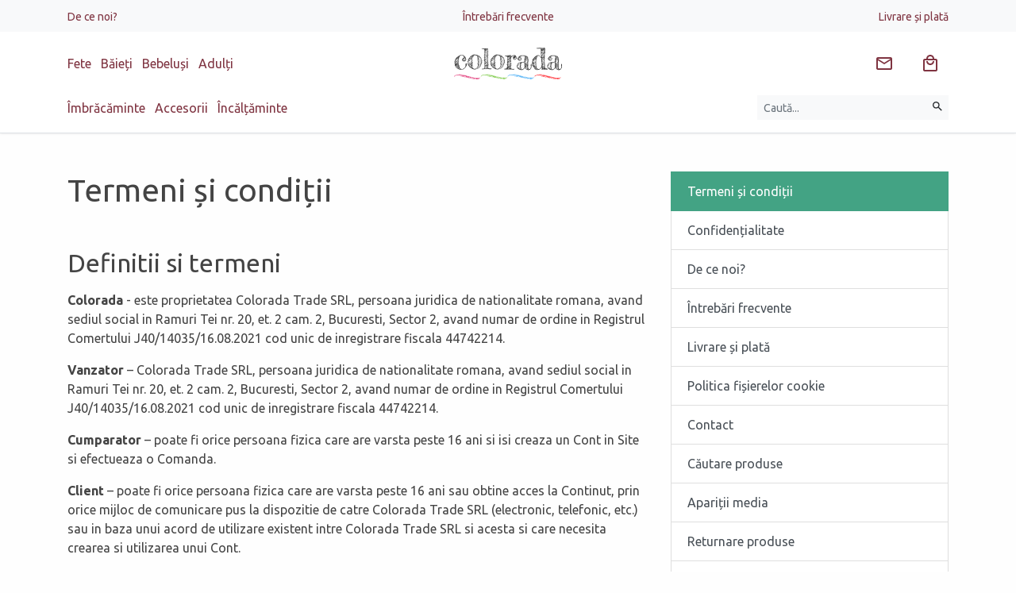

--- FILE ---
content_type: text/html; charset=UTF-8
request_url: https://www.colorada.ro/termeni/
body_size: 22220
content:
<!DOCTYPE html>
<html lang="ro">
<head itemscope itemtype="http://schema.org/WebSite">

	<meta charset="utf-8">
	<meta http-equiv="X-UA-Compatible" content="IE=edge">
	<meta name="viewport" content="width=device-width, initial-scale=1.0, minimum-scale=1, maximum-scale=1" />

	<title>Termeni și condiții - Colorada</title>
	<meta name="Description" content="Definitii si termeni Colorada - este proprietatea Colorada Trade SRL, persoana juridica de nationalitate romana, avand sediul social in Ramuri Tei nr. 20, et. 2 cam. 2, Bucuresti, Sector 2, avand numar de ordine in Registrul Comertului" />	
	<link rel="preconnect" href="https://www.google-analytics.com" />
	<link rel="preconnect" href="https://www.facebook.com" />
	
	<link rel="dns-prefetch" href="https://cdn.colorada.ro" />
	<link rel="dns-prefetch" href="https://media.colorada.ro" />
	
	<link rel="preload" as="style" href="https://cdn.colorada.ro/min/colorada.css?v=1766475283" />
	
	<link rel="preload" as="script" href="https://cdn.colorada.ro/min/kernel/ldr.js?v=1763647091" />
	<link rel="preload" as="script" href="https://cdn.colorada.ro/min/kernel/lib.js?v=1755010599" />
	
	<meta name="apple-mobile-web-app-capable" content="yes" />
	<meta name="apple-mobile-web-app-status-bar-style" content="black-translucent" />
	
	<link rel="canonical" href="https://www.colorada.ro/termeni/"/>			
		
		
		
	<meta itemprop="name" content="Termeni și condiții - Colorada"/>
	<meta itemprop="description" content="Definitii si termeni Colorada - este proprietatea Colorada Trade SRL, persoana juridica de nationalitate romana, avand sediul social in Ramuri Tei nr. 20, et. 2 cam. 2, Bucuresti, Sector 2, avand numar de ordine in Registrul Comertului"/>
	<meta itemprop="image" content="https://media.zentiful.shop/media/0/0/0/colorada-inve-1.png?w=1200"/>
	
		
	<meta name="google-site-verification" content="1636d4960026f455">
		
	<meta name="msvalidate.01" content="BE9EA5CE7C6FEE18F7FA288122170DC6" />
		
	<meta property="og:title" content="Termeni și condiții - Colorada" /> 
	<meta property="og:description" content="Definitii si termeni Colorada - este proprietatea Colorada Trade SRL, persoana juridica de nationalitate romana, avand sediul social in Ramuri Tei nr. 20, et. 2 cam. 2, Bucuresti, Sector 2, avand numar de ordine in Registrul Comertului" /> 
	<meta property="og:image" content="https://media.zentiful.shop/media/0/0/0/colorada-inve-1.png?w=1200" /> 
	<meta property="og:url" content="https://www.colorada.ro/termeni/" /> 
	<meta property="og:type" content="website" /> 
	<meta property="fb:pages" content="colorada.ro" />
	<meta property="fb:app_id" content="2578353562219389"/>
	<meta property="og:site_name" content="Colorada" />
	
	<meta name="twitter:card" content="summary_large_image">
	<meta name="twitter:title" content="Termeni și condiții - Colorada">
	<meta name="twitter:image" content="https://media.zentiful.shop/media/0/0/0/colorada-inve-1.png?w=1200">
	<meta name="twitter:domain" content="https://www.colorada.ro">
	
		<script type="application/ld+json">{ "@context": "http://schema.org", "@type": "WebSite", "name": "Colorada", "url": "https://www.colorada.ro" }</script>
		
				
		
	<link rel="apple-touch-icon" type="image/png" sizes="57x57" href="https://media.zentiful.shop/media/0/0/0/colorada-symb.png?w=57&h=57">
	<link rel="apple-touch-icon" type="image/png" sizes="60x60" href="https://media.zentiful.shop/media/0/0/0/colorada-symb.png?w=60&h=60">
	<link rel="apple-touch-icon" type="image/png" sizes="72x72" href="https://media.zentiful.shop/media/0/0/0/colorada-symb.png?w=72&h=72">
	<link rel="apple-touch-icon" type="image/png" sizes="76x76" href="https://media.zentiful.shop/media/0/0/0/colorada-symb.png?w=76&h=76">
	<link rel="apple-touch-icon" type="image/png" sizes="114x114" href="https://media.zentiful.shop/media/0/0/0/colorada-symb.png?w=114&h=114">
	<link rel="apple-touch-icon" type="image/png" sizes="120x120" href="https://media.zentiful.shop/media/0/0/0/colorada-symb.png?w=120&h=120">
	<link rel="apple-touch-icon" type="image/png" sizes="144x144" href="https://media.zentiful.shop/media/0/0/0/colorada-symb.png?w=144&h=144">
	<link rel="apple-touch-icon" type="image/png" sizes="152x152" href="https://media.zentiful.shop/media/0/0/0/colorada-symb.png?w=152&h=152">
	<link rel="apple-touch-icon" type="image/png" sizes="180x180" href="https://media.zentiful.shop/media/0/0/0/colorada-symb.png?w=180&h=180">
		
	<link rel="icon" type="image/png" sizes="16x16" href="https://media.zentiful.shop/media/0/0/0/colorada-symb.png?w=16&h=16">
	<link rel="icon" type="image/png" sizes="32x32" href="https://media.zentiful.shop/media/0/0/0/colorada-symb.png?w=32&h=32">
	<link rel="icon" type="image/png" sizes="96x96" href="https://media.zentiful.shop/media/0/0/0/colorada-symb.png?w=96&h=96">
	<link rel="icon" type="image/png" sizes="192x192" href="https://media.zentiful.shop/media/0/0/0/colorada-symb.png?w=192&h=192">
		
	<meta name="msapplication-TileColor" content="#02bb8c">
	<meta name="msapplication-TileImage" content="https://media.zentiful.shop/media/0/0/0/colorada-symb.png?w=144&h=144">
	<meta name="theme-color" content="#fff">
	
	<link rel="icon" type="image/png" href="https://media.zentiful.shop/media/0/0/0/colorada-symb.png?w=64&h=64" />
	<link rel="shortcut icon" type="image/x-icon" href="https://www.colorada.ro/favicon.ico" />
	
		
	<link rel="manifest" href="https://www.colorada.ro/manifest.json">
	

		<link id="link-custom-app" href="https://cdn.colorada.ro/min/colorada.css?v=1766475283" rel="stylesheet">
		
	
	<!--[if lt IE 9]>
	<script src="https://oss.maxcdn.com/html5shiv/3.7.2/html5shiv.min.js"></script>
	<script src="https://oss.maxcdn.com/respond/1.4.2/respond.min.js"></script>
	<![endif]-->
	
	<script>
		
		var CS_DFR = {"status":"request","allows":["necessary",""],"allow_necessary":true,"allow_functionality":false,"allow_performance":false,"allow_advertising":false,"agreement_stamp":0};
		var GA_GCM = '';
		
		var GA_MEASUREMENT_ID = 'G-BXBDE76FCC';
		var AW_MEASUREMENT_ID = 'AW-751095976';
		var FB_MEASUREMENT_ID = '2453932731489937';
		
		window.dataLayer = window.dataLayer || [];
		function gtag() { dataLayer.push(arguments); }

		if ('request' == CS_DFR.status) {
		
			gtag('consent', 'default', {

				'functionality_storage': 'denied',
				'personalization_storage': 'denied',
				'security_storage': 'denied',

				'ad_storage': 'denied',
				'analytics_storage': 'denied',
				
				'ad_user_data': 'denied',
				'ad_personalization': 'denied',

				'wait_for_update': 500

			});

		}
		else {
			
			gtag('consent', 'default', {
			
				functionality_storage: 	CS_DFR.allow_functionality ? 'granted' : 'denied',
				personalization_storage: CS_DFR.allow_functionality ? 'granted' : 'denied',
				security_storage: 		CS_DFR.allow_functionality ? 'granted' : 'denied',

				analytics_storage: 		CS_DFR.allow_performance || CS_DFR.allow_advertising ? 'granted' : 'denied',
				ad_storage: 			CS_DFR.allow_advertising ? 'granted' : 'denied',

				ad_user_data: 			CS_DFR.allow_advertising ? 'granted' : 'denied',
				ad_personalization: 	CS_DFR.allow_advertising ? 'granted' : 'denied'
				
			});
					
		}

		if (!CS_DFR.allow_performance) gtag('set', 'url_passthrough', true);
		if (!CS_DFR.allow_advertising) gtag('set', 'ads_data_redaction', true);
		
	</script>

		
	<!-- Google Tag Manager -->
	
	<script id="gtm-tracking">(function(w,d,s,l,i){w[l]=w[l]||[];w[l].push({'gtm.start':
	new Date().getTime(),event:'gtm.js'});var f=d.getElementsByTagName(s)[0],
	j=d.createElement(s),dl=l!='dataLayer'?'&l='+l:'';j.async=true;j.src=
	'https://www.googletagmanager.com/gtm.js?id='+i+dl;f.parentNode.insertBefore(j,f);
	})(window,document,'script','dataLayer','GTM-NLFG6CHK');</script>
	
	<!-- End Google Tag Manager -->

		
	
	<script>var _DC = [], defer_call = function (f) { _DC.push(f); };</script>
	
</head>

<body class="">

	<header id="header" class="text-center border-bottom">
		
							
				
		<div class="bg-light py-2 d-none d-lg-block">
			
			<div class="container">
				
				<ul class="list-inline d-flex justify-content-between align-content-center align-items-center m-0">
					
					
					<li class="list-inline-item mr-auto text-left" style="flex-basis: 50%;">

						<a href="/de-ce-noi/" class="small">De ce noi?</a>

					</li>

					
					<li class="list-inline-item mx-auto flex-grow-0" style="flex-basis: 50%;">

						<a href="/intrebari-frecvente/" class="small">Întrebări frecvente</a>

					</li>

					
					<li class="list-inline-item ml-auto text-right" style="flex-basis: 50%;">

						<a href="/livrare-si-plata/" class="small">Livrare și plată</a>

					</li>

											
				</ul>
				
			</div>
			
		</div>
		
				
						
		<div class="container">
		
			<div class="d-flex justify-content-between align-content-center align-items-center py-3">
				
								
				<div class="mr-auto text-left d-none d-md-block" style="flex-basis: 50%;">
					
					<div class="d-none d-md-block">
					
						<ul class="list-inline m-0 header-collections-list">
	
								
							<li class="list-inline-item">
							
								<a href="/fete/" data-type="collection" data-related-id="1529" rel="category">
									Fete
								</a>
	
							</li>
	
								
							<li class="list-inline-item">
							
								<a href="/baieti/" data-type="collection" data-related-id="1530" rel="category">
									Băieți
								</a>
	
							</li>
	
								
							<li class="list-inline-item">
							
								<a href="/bebelusi/" data-type="collection" data-related-id="1528" rel="category">
									Bebeluși
								</a>
	
							</li>
	
								
							<li class="list-inline-item">
							
								<a href="/adulti/" data-type="collection" data-related-id="2353" rel="category">
									Adulți
								</a>
	
							</li>
	
								
						</ul>
						
					</div>
					
					
				</div>
				
				
				<div class="mr-auto text-left d-block d-md-none flex-shrink-1 pr-3">
						
					<button type="button" class="slide-menu-toggle btn" data-target="#slide-menu" aria-label="Meniu" data-loading-text="&lt;svg style=&quot;margin: auto; background: none; display: inline-block; shape-rendering: auto; &quot; width=&quot;24px&quot; height=&quot;24px&quot; viewBox=&quot;0 0 100 100&quot; preserveAspectRatio=&quot;xMidYMid&quot;&gt;&lt;circle cx=&quot;50&quot; cy=&quot;50&quot; fill=&quot;none&quot; stroke=&quot;currentColor&quot; stroke-width=&quot;10&quot; r=&quot;35&quot; stroke-dasharray=&quot;164.93361431346415 56.97787143782138&quot; transform=&quot;rotate(330.06 50 50)&quot;&gt;&lt;animateTransform attributeName=&quot;transform&quot; type=&quot;rotate&quot; repeatCount=&quot;indefinite&quot; dur=&quot;1s&quot; values=&quot;0 50 50;360 50 50&quot; keyTimes=&quot;0;1&quot;&gt;&lt;/animateTransform&gt;&lt;/svg&gt;"><svg style="width: 24px; height: 24px; margin-top: 0px" viewBox="0 0 24 24"><title>Meniu</title><path fill="currentColor" d="M3,6H21V8H3V6M3,11H21V13H3V11M3,16H21V18H3V16Z" /></svg></button>
					
				</div>

				<a class="navbar-brand mx-auto text-left text-md-center flex-grow-0 py-0 py-lg-1" href="https://www.colorada.ro" rel="home" style="flex-basis: 50%;">
					<img src="https://cdn.colorada.ro/img/colorada-logo.svg" alt="Colorada" style="min-height: 32px" />
				</a>
				
				<div class="ml-auto text-right" style="flex-basis: 50%;">
					
					<ul class="list-inline buttons-list m-0">

						
						<li class="list-inline-item srch-sync d-md-none" data-bind="search">
					
							<a href="/cautare/" title="Caută hăinuțe pentru copii" class="btn btn-link" data-toggle="collapse" data-target=".search-collapse">
								<svg style="width: 24px; height: 24px; margin-top: 0px" viewBox="0 0 24 24"><title>Căutare</title><path fill="currentColor" d="M9.5,3A6.5,6.5 0 0,1 16,9.5C16,11.11 15.41,12.59 14.44,13.73L14.71,14H15.5L20.5,19L19,20.5L14,15.5V14.71L13.73,14.44C12.59,15.41 11.11,16 9.5,16A6.5,6.5 0 0,1 3,9.5A6.5,6.5 0 0,1 9.5,3M9.5,5C7,5 5,7 5,9.5C5,12 7,14 9.5,14C12,14 14,12 14,9.5C14,7 12,5 9.5,5Z" /></svg>							</a>
							
						</li>
						
						<li class="list-inline-item news-sync hidden-xs" data-bind="news" rel="nofollow">
					
							<a href="#newsletter" title="Abonează-te la newsletter" class="btn btn-link btn-badge" data-load-modal="subscribe">
								<svg style="margin: auto; background: none; display: inline-block; shape-rendering: auto; margin-top: 0px" width="24px" height="24px" viewBox="0 0 24 24" preserveAspectRatio="xMidYMid"><title>Email</title><path fill="currentColor" d="M22 6C22 4.9 21.1 4 20 4H4C2.9 4 2 4.9 2 6V18C2 19.1 2.9 20 4 20H20C21.1 20 22 19.1 22 18V6M20 6L12 11L4 6H20M20 18H4V8L12 13L20 8V18Z" /></svg>							</a>
							
						</li>
						
												
												
						<li class="list-inline-item cart-sync" data-bind="cart">
					
							<a href="/cos-cumparaturi/" title="Coș de cumpărături" class="btn btn-link btn-badge" rel="nofollow">
								<svg style="width: 24px; height: 24px; margin-top: 0px" viewBox="0 0 24 24"><title>Cumparaturi</title><path fill="currentColor"  d="M19 6H17C17 3.2 14.8 1 12 1S7 3.2 7 6H5C3.9 6 3 6.9 3 8V20C3 21.1 3.9 22 5 22H19C20.1 22 21 21.1 21 20V8C21 6.9 20.1 6 19 6M12 3C13.7 3 15 4.3 15 6H9C9 4.3 10.3 3 12 3M19 20H5V8H19V20M12 12C10.3 12 9 10.7 9 9H7C7 11.8 9.2 14 12 14S17 11.8 17 9H15C15 10.7 13.7 12 12 12Z" /></svg>								<small class="badge badge-danger d-none" data-sync="cart.subtotal.count;toggle:cart.subtotal.count|_NV:d-none">0</small>
							</a>
							
						</li>
						
					</ul>
					
				</div>
				
			</div>
			
		</div>
		
				
		<div class="container collapse search-collapse">

			<div class="d-flex justify-content-between align-content-center align-items-center pb-3">
				
				<div class="mr-auto text-left flex-grow-0 d-none d-md-block" style="flex-basis: 80%;">
	
						
					<ul class="list-inline m-0 header-categories-list">
						
						
						<li class="list-inline-item hover-menu-item" data-target="#hover-menu-1001">

							<a class="hover-menu-link" href="/imbracaminte/" rel="category">
								Îmbrăcăminte							</a>

						</li>

						
						<li class="list-inline-item hover-menu-item" data-target="#hover-menu-1013">

							<a class="hover-menu-link" href="/accesorii/" rel="category">
								Accesorii							</a>

						</li>

						
						<li class="list-inline-item hover-menu-item" data-target="#hover-menu-1017">

							<a class="hover-menu-link" href="/incataminte/" rel="category">
								Încălțăminte							</a>

						</li>

							
					</ul>
	
						
				</div>
				
				<div class="ml-auto text-right flex-grow-1">
					
										
					<form class="form-inline text-right" method="get" action="/cautare/">
					
						<label class="sr-only">Căutare</label>
						
						<div class="input-group w-100">
						
							<input type="text" name="q" value="" class="form-control form-control-sm bg-light border-0" placeholder="Caută..." aria-label="Caută produse">
							
							<div class="input-group-append">
								<button type="submit" class="btn btn-sm btn-light" title="Caută" aria-label="Caută"><svg style="width: 16px; height: 16px; margin-top: -3px" viewBox="0 0 24 24"><title>Căutare</title><path fill="currentColor" d="M9.5,3A6.5,6.5 0 0,1 16,9.5C16,11.11 15.41,12.59 14.44,13.73L14.71,14H15.5L20.5,19L19,20.5L14,15.5V14.71L13.73,14.44C12.59,15.41 11.11,16 9.5,16A6.5,6.5 0 0,1 3,9.5A6.5,6.5 0 0,1 9.5,3M9.5,5C7,5 5,7 5,9.5C5,12 7,14 9.5,14C12,14 14,12 14,9.5C14,7 12,5 9.5,5Z" /></svg></button>
							</div>
	
						</div>
							
					</form>
					
				</div>
				
			</div>
			
			<div id="hover-menu-overlayer" class="text-left bg-light"></div>
			
		</div>
		
			
	</header>
	
		
	<div id="container" class="page-wrapper">

		<main id="contents">

			<!-- AJAX_PAGE_BEGIN -->

	
	<section class="container page-view page-view-1511">
		
		<div class="row">
						
			<main class="col-12 col-lg-8 mx-auto">
				
				<div class="entry-header my-5">
			
		            <h1>Termeni și condiții</h1>
		            
				</div>
				
				<div class="entry-content mb-5">
					
					<h2>Definitii si termeni</h2>
<p><strong>Colorada</strong> - este proprietatea Colorada Trade SRL, persoana juridica de nationalitate romana, avand sediul social in Ramuri Tei nr. 20, et. 2 cam. 2, Bucuresti, Sector 2, avand numar de ordine in Registrul Comertului J40/14035/16.08.2021 cod unic de inregistrare fiscala 44742214.</p>
<p><strong>Vanzator</strong> &ndash; Colorada Trade SRL, persoana juridica de nationalitate romana, avand sediul social in Ramuri Tei nr. 20, et. 2 cam. 2, Bucuresti, Sector 2, avand numar de ordine in Registrul Comertului J40/14035/16.08.2021 cod unic de inregistrare fiscala 44742214.</p>
<p><strong>Cumparator </strong>&ndash; poate fi orice persoana fizica care are varsta peste 16 ani si isi creaza un Cont in Site si efectueaza o Comanda.</p>
<p><strong>Client</strong> &ndash; poate fi orice persoana fizica care are varsta peste 16 ani sau obtine acces la Continut, prin orice mijloc de comunicare pus la dispozitie de catre Colorada Trade SRL (electronic, telefonic, etc.) sau in baza unui acord de utilizare existent intre Colorada Trade SRL si acesta si care necesita crearea si utilizarea unui Cont.</p>
<p><strong>Utilizator</strong> &ndash; orice persoana fizica inregistrata pe Site, care, prin finalizarea procesului de creare a Contului, si-a dat acordul cu privire la clauzele specifice site-ului din sectiunea Termeni si Conditii Generale.</p>
<p><strong>Cont </strong>&ndash; sectiunea din Site formata dintr-o adresa de e-mail si o parola care permite Cumparatorului transmiterea Comenzii si care contine informatii despre Client/Cumparator si istoricul de comenzi ale Cumparatorului in Site. Utilizatorul este responsabil si se va asigura ca toate informatiile introduse la crearea Contului sunt corecte, complete si actualizate</p>
<p><strong>Favorite</strong> &ndash; sectiune din Cont care permite Cumparatorului / Utilizatorului sa isi creeze Liste. cu Bunuri pe care doreste sa le urmareasca in vederea unei eventuale achizitii folosindu-se de serviciul oferit de catre Vanzator de urmarire a Bunurilor si Serviciilor prin primirea de Comunicari Comerciale din partea acestuia.</p>
<p><strong>Site</strong> &ndash; magazinul online gazduit la adresa web <a href="https://www.colorada.ro">www.colorada.ro</a> si subdomeniile acestuia.</p>
<p><strong>Comanda</strong> &ndash; un document electronic ce intervine ca forma de comunicare intre Vanzator si Cumparator prin care Cumparatorul transmite Vanzatorului, prin intermediul Site-ului intentia sa de a achizitiona Bunuri si Servicii de pe Site.</p>
<p><strong>Bunuri si Servicii</strong> &ndash; orice produs sau serviciu, listat pe site, inclusiv&nbsp; Bunurile mentionate in Comanda, care urmeaza a fi furnizate de catre Vanzator, Cumparatorului ca urmare a Contractului incheiat.</p>
<p><strong>Colectie </strong>&ndash; actiunea de a expune in scop comercial, un numar finit de Bunuri si/sau Servicii avand un stoc limitat si predefinit, pentru o perioada limitata de timp stabilita de catre Vanzator.</p>
<p><strong>Contract</strong> &ndash; reprezinta contractul la distanta incheiat intre Vanzator si Cumparator, fara prezenta fizica simultana a Vanzatorului si a Cumparatorului.</p>
<p><strong>Continut</strong></p>
<ul>
<li>
<p>toate informatiile de pe Site care pot fi vizitate, vizualizate sau altfel accesate prin utilizarea unui echipament electronic;</p>
</li>
<li>
<p>continutul oricarui e-mail trimis Cumparatorilor de catre Vanzator prin mijloace electronice si/sau orice alt mijloc de comunicare disponibil;</p>
</li>
<li>
<p>orice informatie comunicata prin orice mijloc de catre un angajat/colaborator al Vanzatorului, Cumparatorului, conform informatiilor de contactare, specificate sau nu de catre acesta;</p>
</li>
<li>
<p>informatii legate de Bunurile si/sau tarifele practicate de Vanzator intr-o anumita perioada;</p>
</li>
<li>
<p>informatii legate de Bunurile si/sau Serviciile si/sau tarifele practicate de catre un tert cu care Vanzatorul are incheiate contracte de parteneriat, intr-o anumita perioada;</p>
</li>
<li>
<p>date referitoare la Vanzator, sau alte date privilegiate ale acestuia.</p>
</li>
</ul>
<p><strong>Cosul meu</strong> &ndash; sectiune din Cont care permite Cumparatorului/Utilizatorului sa adauge Bunuri sau Servicii pe care doreste sa le achizitioneze la momentul adaugarii sau la un moment ulterior; in cazul in care Bunurile sau Serviciile nu sunt achizitionate la momentul adaugarii prin efectuarea Comenzii, Cumparatorul/Utilizatorul va beneficia de serviciul oferit de catre Vanzator de urmarire a Bunurilor si Serviciilor prin primirea de Comunicari Comerciale din partea acestuia.</p>
<p><strong>Comunicari Comerciale </strong>&ndash; mijloc de informare periodic, exclusiv electronic, orice tip de mesaj trimis (cum ar fi: e-mail/SMS/telefonic/mobile push/webpush/etc.)&nbsp; continand informatii generale si tematice, informatii cu privire la produse similare sau complementare cu cele pe care le-ati achizitionat, informatii cu privire la oferte sau promotii, informatii referitoare la Bunuri si Servicii adaugate in sectiunea &ldquo;Cont/Cosul meu&rdquo; sau sectiunea&nbsp; &ldquo;Cont/Favorite&rdquo; precum si alte comunicari comerciale cum ar fi cercetari de piata si sondaje de opinie.&nbsp;&nbsp;&nbsp;</p>
<p><strong>Tranzactie</strong> &ndash; incasarea sau rambursarea unei sume rezultata din vanzarea unui Bun si/sau Serviciu de catre Colorada, Cumparatorului, prin utilizarea serviciilor procesatorului de carduri agreat de catre Vanzator, indiferent de modalitatea de livrare.</p>
<h2>Documente contractuale</h2>
<p>Prin inregistrarea unei Comenzi pe Site, Cumparatorul este de acord cu forma de comunicare (telefonic sau e-mail) prin care Vanzatorul isi deruleaza operatiunile comerciale.</p>
<p>Notificarea primita de catre Cumparator, dupa efectuarea Comenzii are rol de informare si nu reprezinta acceptarea Comenzii. Aceasta notificare se face electronic (e-mail) sau telefonic.</p>
<p>Pentru motive justificate, Vanzatorul isi rezerva dreptul de a modifica cantitatea Bunurilor si/sau Serviciilor din Comanda. Daca modifica cantitatea de Bunuri si/sau Servicii din Comanda va anunta Cumparatorul la adresa de e-mail sau la numarul de telefon puse la dispozitia Vanzatorului la efectuarea Comenzii si va returna suma achitata.</p>
<p>Contractul se considera incheiat intre Vanzator si Cumparator in momentul primirii de catre Cumparator de la Vanzator, prin intermediul postei electronice si/sau SMS a notificarii de expediere a Comenzii.</p>
<h2>Politica de vanzare Online</h2>
<p>Accesul in vederea efectuarii unei Comenzi ii este permis oricarui Client/Cumparator.</p>
<p>Pentru motive justificate&nbsp; Colorada Trade SRL isi rezerva dreptul de a restrictiona accesul Clientului/Cumparatorului in vederea efectuarii unei Comenzi si/sau la unele din modalitatile de plata acceptate, in cazul in care considera ca in baza conduitei sau a activitatii Clientului/Cumparatorului pe Site, actiunile acestuia ar putea prejudicia in vreun fel Colorada Trade SRL. In oricare dintre aceste cazuri, Clientul/Cumparatorul se poate adresa Departamentului de Relatii cu Clientii al Colorada, pentru a fi informat cu privire la motivele care au condus la aplicarea masurilor sus mentionate.</p>
<p><strong>Comunicarea cu Vanzatorul se poate realiza prin interactiunea directa cu acesta sau prin adresele mentionate la sectiunea &ldquo;contact&rdquo; din Site. Vanzatorul are libertatea de a gestiona informatiile primite fara a fi nevoit sa aduca justificari pentru aceasta.</strong></p>
<p>In cazul unui volum de trafic neobisnuit de mare provenit din partea unei retele de internet, Colorada Trade SRL&nbsp; isi rezerva dreptul de a cere Clientilor/Cumparatorilor introducerea manuala a codurilor de validare de tip captcha, in vedere protejarii informatiei din cadrul Site-ului.</p>
<p>Colorada Trade SRL&nbsp; poate publica pe Site informatii despre Bunuri si/sau promotii practicate de catre acesta sau de catre oricare alt tert cu care&nbsp; Colorada Trade SRL are incheiate contracte de parteneriat, intr-o anumita perioada de timp si in limita stocului disponibil.</p>
<p>Toate tarifele aferente Bunurilor si/sau Serviciilor prezentate pe Site sunt exprimate in lei (RON).&nbsp;</p>
<p>In cazul platilor online Vanzatorul nu este/nu poate fi facut responsabil pentru niciun alt cost suplimentar suportat de Cumparator, incluzand dar nelimitandu-se la comisioane de conversie valutara aplicate de catre banca emitenta a cardului acestuia, in cazul in care moneda de emitere a acestuia difera de RON. Responsabilitatea pentru aceasta actiune o poarta numai Cumparatorul.</p>
<p>Toate informatiile folosite pentru descrierea Bunurilor si/sau a Serviciilor disponibile pe Site (imagini statice / dinamice / prezentari multimedia / etc.) nu reprezinta o obligatie contractuala din partea Vanzatorului, acestea fiind utilizate exclusiv cu titlu de prezentare.</p>
<p>Dupa 14 (paisprezece) zile de la achizitionarea unui Bun, Cumparatorului i se va solicita inscrierea unui Review legat de Bunul achizitionat si experienta de cumparare. Solicitarea va fi transmisa catre adresa de email inscrisa de Cumparator in Cont. In acest fel, Cumparatorul contribuie la informarea altor posibili Utilizatori/ Clienti/ Cumparatori de pe Site si se implica activ in dezvoltarea de noi Servicii si in detalierea cat mai completa a caracteristicilor Bunurilor.</p>
<h2>Cesionarea si subcontractarea</h2>
<p>Vanzatorul poate cesiona si/sau subcontracta o terta parte pentru Servicii ce tin de onorarea Comenzii, cu informarea Cumparatorului, nefiind necesar acordul acestuia. Vanzatorul va fi intotdeauna responsabil fata de Cumparator pentru toate obligatiile contractuale.</p>
<h2>Dreptul la proprietate intelectuala si industriala</h2>
<p>Continutul, astfel cum este definit in preambul, incluzand dar nelimitandu-se la logo-uri, reprezentari stilizate, simboluri comerciale, imagini statice, imagini dinamice, text si/sau continut multimedia prezentate pe Site, sunt proprietatea exclusiva a Colorada Trade SRL, acestuia fiindu-i rezervate toate drepturile obtinute in acest sens in mod direct sau indirect (prin licente de utilizare si/sau publicare).</p>
<p>Clientului/Cumparatorului nu ii este permisa copierea, distribuirea, publicarea, transferul catre terte parti, modificarea si/sau altfel alterarea, utilizarea, legarea la, expunerea, includerea oricarui Continut in orice alt context decat cel original intentionat de&nbsp; Colorada Trade SRL, includerea oricarui Continut in afara Site-ului, indepartarea insemnelor care semnifica dreptul de autor al Colorada Trade SRL asupra Continutului precum si participarea la transferul, vanzarea, distributia unor materiale realizate prin reproducerea, modificarea sau afisarea Continutului, decat cu acordul scris expres al Colorada.</p>
<p>Orice Continut la care Clientul/Cumparatorul are si/sau obtine acces prin orice mijloc, se afla sub incidenta Documentului, in cazul in care Continutul nu este insotit de un acord de utilizare specific si valid incheiat intre&nbsp; Colorada Trade SRL si acesta, si fara nicio garantie implicit sau expres formulata din partea Colorada Trade SRL cu referire la acel Continut.</p>
<p>Clientul/Cumparatorul poate copia, transfera si/sau utiliza Continut numai in scopuri personale sau non-comerciale, numai in cazul in care acestea nu intra in conflict cu prevederile Documentului.</p>
<p>In cazul in care&nbsp; Colorada Trade SRL confera Clientului/Cumparatorului dreptul de a utiliza sub forma descrisa intr-un acord de utilizare distinct, un anumit continut, la care Clientul/Cumparatorul are sau obtine acces in urma acestui acord, acest drept se extinde numai asupra acelui sau acelor continuturi definite in acord, numai pe perioada existentei acestuia sau acestor continuturi pe site sau a perioadei definite in acord, conform conditiilor definite, in cazul in care acestea exista si nu reprezinta un angajament contractual din partea&nbsp; Colorada Trade SRL pentru respectivul Client/Cumparator sau oricare alt tert care are/obtine acces la acest continut transferat, prin orice mijloc si care ar putea fi sau este prejudiciat in orice mod de pe urma acestui continut, in timpul sau dupa expirarea acordului de utilizare.</p>
<p>Niciun Continut transmis catre Client sau Cumparator, prin orice mijloc de comunicare (electronic, telefonic, etc) sau dobandit de acesta prin accesare, vizitare si/sau vizualizare nu constituie o obligatie contractuala din partea&nbsp; Colorada Trade SRL si/sau al angajatului/prepusului Colorada Trade SRL care a mijlocit transferul de Continut, in cazul in care aceasta exista, fata de respectivul continut.</p>
<p>Este interzisa orice utilizare a Continutului in alte scopuri decat cele permise expres prin prezentul Document sau de acordul de utilizare care il insoteste, in cazul in care acesta exista.</p>
<h2>Comanda</h2>
<p>Clientul/Cumparatorul poate efectua Comenzi pe Site, prin adaugarea Bunurilor dorite in cosul de cumparaturi, urmand a finaliza Comanda efectuand plata prin una dintre modalitatile indicate expres. Odata adaugat in cosul de cumparaturi, un Bun este disponibil pentru achizitie in masura in care exista stoc disponibil pentru aceasta. Adaugarea unui Bun in cosul de cumparaturi, in lipsa finalizarii Comenzii, nu atrage dupa sine inregistrarea unei comenzi, implicit nici rezervarea automata a Bunului. Un produs poate fi rezervat in cos pentru o perioada de 20 de minute. Daca nu se efectueaza o comanda sau nu se adauga noi produse in cos in acest interval, produsul nu va mai fi rezervat, putand fi achizitionat de alt utilizator.&nbsp;</p>
<p>Prin finalizarea Comenzii Cumparatorul consimte ca toate datele furnizate de acesta, necesare procesului de cumparare, sunt corecte, complete si adevarate la data plasarii Comenzii.</p>
<p>Prin finalizarea Comenzii, Cumparatorul consimte ca Vanzatorul poate sa il contacteze, prin orice mijloc disponibil / agreat de Vanzator, in orice situatie in care este necesara contactarea Cumparatorului.</p>
<p>Vanzatorul poate anula Comanda efectuata de catre Cumparator, in urma unei notificari prealabile adresate Cumparatorului, fara nicio obligatie ulterioara a vreunei parti fata de cealalta sau fara ca vreo parte sa poata sa pretinda celeilalte daune-interese in urmatoarele cazuri:</p>
<ul>
<li>
<p>neacceptarea de catre banca emitenta a cardului Cumparatorului, a tranzactiei, in cazul platii online;</p>
</li>
<li>
<p>invalidarea tranzactiei de catre procesatorul de carduri agreat de&nbsp; Colorada Trade SRL, in cazul platii online;</p>
</li>
<li>
<p>datele furnizate de catre Client/Cumparator, pe Site sunt incomplete si/sau incorecte;</p>
</li>
</ul>
<p>Cumparatorul are dreptul sa se retraga din Contract, respectiv sa returneze un Bun sau sa renunțe la un Serviciu, &icirc;n termen de 14 zile calendaristice, fara invocarea niciunui motiv si fara a suporta alte costuri decat cele de livrare.</p>
<p>Astfel, potrivit OUG nr 34/2014, perioada de returnare a unui Bun sau renunțare la un Serviciu expira &icirc;n termen de 14 zile de la:</p>
<ul>
<li>
<p>ziua &icirc;n care Cumparatorul intra &icirc;n posesia fizica a ultimului Bun &ndash; in cazul in care Cumparatorul comandă printr-o singura comanda produse multiple care vor fi livrate separat</p>
</li>
<li>
<p>ziua &icirc;n care Cumparatorul intra &icirc;n posesia fizica a ultimului Bun sau a ultimei piese &ndash; &icirc;n cazul livrarii unui produs care constă din mai multe loturi sau piese,</p>
</li>
</ul>
<p>In cazul in care Cumparatorul decide sa se retraga din Contract, acesta va putea completa online formularul de retur ce se regaseste la adresa <a href="/retur/">https://www.colorada.ro/retur/</a>.</p>
<p>In cazul in care Clientul/Cumparatorul solicita retragerea din Contract in cadrul termenului legal de retragere din contract, trebuie sa returneze si eventualele cadouri care au insotit produsul respectiv. In cazul in care Comanda este achitata, Vanzatorul va rambursa suma in maxim 14 (paisprezece) zile de la data informarii Vanzatorului de catre Cumparator asupra deciziei sale de retragere din Contract. Suma va fi returnata dupa cum urmeaza:</p>
<ul>
<li>
<p>pentru Comenzile achitate cu card online: prin restituire in contul din care a fost efectuata plata sau prin emitere de voucher electronic, la alegerea Cumparatorului;</p>
</li>
<li>
<p>pentru Comenzile achitate cu OP/iTransfer/Card bancar: prin virament bancar sau prin emitere de voucher electronic, la alegerea Cumparatorului;&nbsp;</p>
</li>
<li>
<p>pentru comenzile achitate ramburs: prin virament bancar sau prin emitere de voucher electronic, la alegerea Cumparatorului;</p>
</li>
</ul>
<p>Vanzatorul va putea amana rambursarea sumei pana la primirea Bunurilor vandute sau pana la primirea unei dovezi conform careia acestea au fost expediate (se va lua data cea mai recenta).</p>
<p>In cazul in care un Bun comandat de catre Cumparator, nu poate fi livrat de catre Vanzator, acesta din urma va informa Clientul/Cumparatorul asupra acestui fapt si va returna in contul Cumparatorului contravaloarea Bunului, in termen de maxim 7 (sapte) zile de la data la care Vanzatorul a luat la cunostinta acest fapt sau de la data la care Cumparatorul si-a exprimat in mod expres intentia de reziliere a Contractului.</p>
<p>Informații cu privire la caracteristicile produsului sunt disponibile pe paginile produselor de pe Site-ul nostru. Din punct de vedere legal, conținutul Site-ului nu reprezinta o propunere pentru un contract de cumpărare, ci o prezentare a ofertelor noastre. Prin urmare, dacă plasezi o comanda prin intermediul Site-ului nostru, comanda constituie o ofertă de cumpărare a unui produs listat pe acest Site. Comanda este urmata de acceptarea noastra, conform celor descrise &icirc;n continuare.</p>
<p>Comanda poate fi plasată numai prin intermediul Site-ului nostru. Pentru a face acest lucru, vei parcurge un proces simplu, la sfarșitul caruia vei confirma comanda apasand butonul "plaseaza comanda". Butonul va indica &icirc;n mod clar ca plasarea comenzii implică obligatia ta de plata. Inainte de confirmarea comenzii, esti intotdeauna informat cu privire la prețul total care trebuie platit si vei avea &icirc;ntotdeauna posibilitatea de a verifica si eventual de a corecta comanda.</p>
<p>Dupa plasarea unei comenzi, vei primi un e-mail prin care confirmam primirea si &icirc;nregistrarea comenzii tale ("Primire Comanda / Confirmare"). Acest lucru nu inseamnă ca aceasta comanda a fost acceptata. Toate comenzile sunt supuse acceptării de catre noi. Contractul dintre tine și noi va fi format numai dupa acceptarea de catre noi a comenzii tale. Contractul se va referi doar la acele produse pentru care am acceptat comanda plasată de catre tine, urmand a transmite o confirmare de acceptare a comenzii printr-un e-mail prin care te informam ca produsul a fost expediat ("Confirmarea Expedierii"). In cazul in care nu putem onora un contract din cauza stocului insuficient de produse, eroare tehnica ori neconformitati constatate in momentul procesului de expediere, te vom informa cu privire la aceasta situatie si vom rambursa sumele platite de catre tine. pentru aceste produse, daca este cazul, in conformitate cu dispozitiile de rambursare din sectiunea referitoare la drepturile tale statutare de retragere prevazute &icirc;n aceste Conditii de Furnizare, in decurs de cel mult 7 zile de la data la care ne-ai comunicat decizia ta de terminare a contractului.</p>
<h2>Bunuri sau servicii pentru care nu se asigura dreptul de retragere</h2>
<p>Sunt exceptate de la dreptul de retragere din Contract urmatoarele:</p>
<ul>
<li>
<p>contractele de prestari de servicii, dupa prestarea completa a serviciilor, daca executarea a inceput cu acordul prealabil expres al Cumparatorului si dupa ce acesta a confirmat ca a luat cunostinta de faptul ca isi va pierde dreptul la retragere dupa executarea completa a Contractului de catre Vanzator;</p>
</li>
<li>
<p>furnizarea de Bunuri sigilate care nu pot fi returnate din motive de protectie a sanatatii sau din motive de igiena si care au fost desigilate de Cumparator;</p>
</li>
</ul>
<h2>Confidentialitate</h2>
<p>Colorada Trade SRL va pastra confidentialitatea informatiilor de orice natura pe care le furnizezi. Dezvaluirea informatiilor furnizate se va putea face doar in conditiile mentionate in prezentul Document.</p>
<p>Nicio declaratie publica, promovare, comunicat de presa sau orice alt mod de dezvaluire catre terte parti nu va fi facuta de Cumparator/Client cu privire la Comanda/Contract fara consimtamantul prealabil scris al Vanzatorului.</p>
<p>Prin transmiterea de informatii sau materiale prin intermediul acestui site, oferiti Vanzatorului acces nerestrictionat si irevocabil la acestea, dreptul de a utiliza, reproduce, afisa, modifica, transmite si distribui aceste materiale sau informatii. Sunteti, de asemenea, de acord ca Vanzatorul sa poata utiliza liber, in interes propriu, aceste informatii, idei, concepte, know-how-uri sau tehnici pe care ni le-ati trimis prin intermediul Site-ului. &nbsp; Colorada Trade SRL nu va constitui subiect de obligatii referitoare la confidentialitatea informatiilor trimise, daca legislatia in vigoare nu prevede alte specificari in acest sens.</p>
<h2>Comunicari Comerciale</h2>
<p>Cumparatorul/Utilizatorul isi poate modifica in orice moment optiunea cu privire la acordul dat Vanzatorului pentru Comunicarile Comerciale continand informatii generale si tematice inclusiv informatii cu privire la oferte sau promotii,&nbsp; in orice moment, dupa cum urmeaza:</p>
<ul>
<li style="font-weight: 400;">
<p>&nbsp;prin accesarea link-ului de dezabonare afisat in Comunicarile Comerciale primite de la Vanzator sau.</p>
</li>
<li style="font-weight: 400;">
<p>&nbsp;prin contactarea&nbsp; Vanzatorului.</p>
</li>
</ul>
<p>Renuntarea la primirea Comunicarilor Comerciale nu implica renuntarea la acceptul dat pentru prezentul Document</p>
<p>Prin adaugarea de Bunuri in sectiunea din Cont:</p>
<ul>
<li>
<p>&ldquo;Cosul meu&rdquo;, Vanzatorul va transmite Cumparatorului/Utilizatorului Comunicari Comerciale cu privire:</p>
<ul>
<li>
<p>la modificarea pretului Bunurilor sau Serviciilor adaugate in sectiunea &ldquo;Cosul meu&rdquo;,</p>
</li>
<li>
<p>la recomandari de Bunuri similare cu cele adaugate in sectiunea &ldquo;Cosul meu&rdquo;</p>
</li>
<li>
<p>la existenta Bunurilor in sectiunea &ldquo;Cosul meu&rdquo; si</p>
</li>
<li>
<p>disponibilitate stoc Bunuri</p>
</li>
</ul>
</li>
<li>
<p>&ldquo;Favorite&rdquo;, Vanzatorul va transmite Cumparatorului/Utilizatorului Comunicari Comerciale cu privire:</p>
<ul>
<li>
<p>la modificarea pretului Bunurilor adaugate in sectiunea &ldquo;Favorite&rdquo;,</p>
</li>
<li>
<p>la recomandari de Bunuri similar cu cele adaugate in sectiunea &ldquo;Favorite&rdquo;</p>
</li>
<li>
<p>disponibilitate stoc Bunuri</p>
</li>
</ul>
</li>
</ul>
<p>In urma achizitionarii unui Bun, Vanzatorul va transmite Cumparatorului/Utilizatorului Comunicari Comerciale cu privire la:</p>
<ul>
<li>&nbsp; sugestii de Bunuri recomandat a fi utilizate impreuna cu Bunul sau Serviciul achizitionat.</li>
</ul>
<p>Clientul/Utilizatorul se poate dezabona, in orice moment, de la Comunicarile Comerciale mentionate mai sus&nbsp; prin accesarea link-ului de dezabonare afisat in mesajele comerciale primite de la Vanzator sau prin contactarea Vanzatorului in acest sens.</p>
<p>De asemenea, pentru imbunatatirea ofertei de Bunuri si Servicii si a experientei de cumparare, vom folosi datele tale pentru efectuarea de cercetari de piata si sondaje de opinie. Informatiile obtinute in urma acestor cercetarii de piata si al sondajelor de opinie nu vor fi utilizate de noi in scopuri publicitare ci doar in cele mentionate mai sus. Raspunsurile tale la cercetarile de piata si sondajele de opinie nu vor fi asociate cu identitatea ta., transmise catre terți și nici nu&nbsp; vor fi publicate. Puteti obiecta la utilizarea datelor in scopuri de cercetare de piata si sondaje de opinie in orice moment, prin accesarea link-ului de dezabonare afisat in mesaj sau prin contactarea Vanzatorului.</p>
<h2>Facturare - Plata</h2>
<p>Preturile Bunurilor și Serviciilor afișate &icirc;n cadrul site-ului <a href="https://www.colorada.ro">www.colorada.ro</a>&nbsp;includ TVA, și sunt exprimate &icirc;n lei.</p>
<p>Pretul, modalitatea de plata si termenul de plata sunt specificate in fiecare Comanda. Vanzatorul va emite catre Cumparator o factura pentru Bunurile si Serviciile livrate, obligatia Cumparatorului fiind sa furnizeze toate informatiile necesare emiterii facturii conform cu legislatia in vigoare.</p>
<p>Vanzatorul va transmite Cumparatorului factura aferenta Comenzii ce contine Bunuri si/sau Servicii vandute de Colorada Trade SRL, precum şi pentru orice alte plati aferente Comenzii, exclusiv in format electronic, prin adaugarea facturii in Contul Cumparatorului sau prin posta electronica, la adresa de e-mail mentionata de Cumparator in Contul sau.</p>
<p>Pentru o corecta comunicare a facturii aferente Comenzii, Cumparatorului ii revin obligatiile de a-si actualiza ori de cate ori este cazul datele din Contul sau si de a accesa informatiile si documentele aferente fiecarei Comenzi, existente in Cont.</p>
<p>Prin trimiterea Comenzii, Cumparatorul isi exprima acordul sa primeasca facturile in format electronic prin adaugarea acestora de catre Colorada Trade SRL&nbsp; in Contul sau prin intermediul postei electronice, la adresa de e-mail mentionata in Contul sau.</p>
<p>Pretul Recomandat de Vanzare (RRP): Preturile recomandate afisate pe Platforma sunt cele recomandate de producatorul marcii respective sau de furnizorii Colorada. Colorada prezinta aceste preturi pe Platforma, langa pretul la care Colorada ofera respectivul produs Clientilor.&nbsp;</p>
<p>Datele cardului de plata ale Clientului/ Utilizatorului/ Cumparatorului nu vor fi accesibile Colorada Trade SRL&nbsp; si nici nu vor fi stocate de catre de Colorada Trade SRL sau de catre procesatorul de plati integrat in Site, ci doar de catre institutia de autorizare a Tranzactiei sau o alta entitateautorizata sa presteze servicii de stocare date de identificare a cardului, despre a carei identitate Clientul/ Utilizatorul/ Cumparatorul va fi informat, anterior introducerii datelor.</p>
<p>Entitatea autorizata sa presteze servicii de stocare a datelor de card este Netopia Payments SRL, societate constituita si care functioneaza conform legislatiei din Romania, cu sediul &icirc;n Bd. Pierre de Coubertin nr.3- 5, Office Building, etaj 4, Sector 2, București, 021901, &icirc;nregistrată la Registrul Comerțului sub nr. J40/9170/2003, cod unic de &icirc;nregistrare RO15565496</p>
<p>In anumite cazuri, pentru mentinerea securitatii Tranzactiilor, la inregistrarea Comenzii, Cumparatorului i se va solicita sa autorizeze plata prin reintroducerea parolei aferente Contului sau utilizarea amprentei digitale in cazul terminalelor mobile care au aceasta facilitate.</p>
<p>Pentru motive de securitate a Tranzactiilor Clientul/ Utilizatorul/ Cumparatorul este sfatuit sa nu ramana logat pe Site si sa nu seteze optiunea de logare automata pe dispozitivele mobile. Divulgarea parolei de acces in cont nu este permisa si se recomanda folosirea unei parole cu caracter puternic de securitate (de ex.: sa contina cel putin opt caractere, incluzand litere mari, litere mici, cifre si caractere speciale).</p>
<h2>Livrarea bunurilor</h2>
<p>Vanzatorul se obliga sa livreze Bunurile in sistem de curierat door-to-door catre Cumparator. In cazul in care acest lucru nu este posibil, cumparatorul va fi contactat in prealabil pentru a se gasi o solutie de comun acord</p>
<p>Vanzatorul va asigura ambalarea corespunzatoare a Bunurilor si va asigura transmiterea documentelor insotitoare.</p>
<p>Vanzatorul va efectua livrarea Bunurilor si Serviciilor numai pe teritoriul Romaniei.</p>
<h2>Garantii</h2>
<p>Toate Bunurile comercializate de catre Colorada Trade SRL beneficiaza de conditii de garantie conforme legislatiei in vigoare si politicilor comerciale ale producatorilor. Bunurile sunt noi si provin din surse autorizate de fiecare producator in parte.</p>
<h2>Transferul proprietatii bunurilor</h2>
<p>Proprietatea asupra Bunurilor va fi transferată la livrare, după efectuarea plății din partea Cumpăratorului &icirc;n locația indicată &icirc;n Comandă (intelegand prin livrare &ndash; semnarea de primire a documentului de transport furnizat de curier sau semnarea de primire pe factura fiscala in cazul livrarilor efectuate de personalul Vanzatorului).</p>
<h2>Raspundere</h2>
<p>Vanzatorul nu poate fi responsabil pentru daune de orice fel pe care Cumparatorul sau oricare terta parte o poate suferi ca rezultat al indeplinirii de catre Vanzator a oricarei din obligatiile sale conform Comenzii si pentru daune care rezulta din utilizarea Bunurilor si Serviciilor dupa livrare si in special pentru pierderea acestora.</p>
<p>Prin crearea si utilizarea Contului, Clientul / Utilizatorul/ Cumparatorul isi asuma raspunderea pentru mentinerea confidentialitatii datelor de Cont (user si parola) si pentru gestionarea accesarii Contului, si, in masura permisa de legislatia in vigoare, este responsabil de activitatea derulata prin intermediul Contului sau.</p>
<p>Prin crearea Contului si/sau utilizarea Continutului si/sau plasarea Comenzilor, Clientul / Utilizatorul/ Cumparatorul accepta in mod expres si fara echivoc Termenii si conditiile Site-ului in ultima versiune actualizata care este comunicata in cadrul Site-ului, existenta la data crearii Contului si/sau utilizarii continutului si/sau la data plasarii Comenzii.</p>
<p>Ulterior crearii Contului utilizarea Continutului echivaleaza cu acceptarea modificarilor intervenite asupra Termenilor si Conditiilor Site-ului si/sau a versiunilor actualizate ale Termenilor si Conditiilor Site-ului.</p>
<p>Termenii si Conditiile Site-ului pot fi modificati oricand de catre&nbsp; Colorada Trade SRL, acestia fiind opozabili Clientilor / Utilizatorilor/ Cumparatorilor de la data afisarii in Site.Acceptarea Termenilor si Conditiilor Site-ului se confirma prin bifarea checkboxului corespunzator din Site si/sau prin trimiterea Comenzii si/sau prin efectuarea unei plati online.</p>
<h2>Forta majora</h2>
<p>Nici una din parti nu va fi raspunzatoare pentru neexecutarea obligatiilor sale contractuale, daca o astfel de neexecutare la termen si/sau in mod corespunzator, total sau partial este datorata unui eveniment de forta majora. Forta majora este evenimentul imprevizibil, in afara controlului partilor si care nu poate fi evitat.</p>
<p>Daca in termen de 15 (cincisprezece) zile de la data producerii lui, respectivul eveniment nu inceteaza fiecare parte va avea dreptul sa notifice celeilalte parti incetarea de plin drept a Contractului fara ca vreuna dintre ele sa poata pretinde celeilalte alte daune-interese.</p>
<h2>Legea aplicabila &ndash; Jurisdictia</h2>
<p>Prezentul Contract este supus legii romane. Eventualele litigii aparute intre Colorada Trade SRLsi Clienti / Cumparatori se vor rezolva pe cale amiabila sau, in cazul in care aceasta nu va fi posibila, litigiile vor fi solutionate de instantele judecatoresti romane competente din Bucuresti.</p>
				
				</div>
				
			</main>
				
			<aside class="site-sidebar col-12 col-lg-4">

				<div class="list-group my-5">
				
					
					<a  class="list-group-item list-group-item-action active" href="https://www.colorada.ro/termeni/">Termeni și condiții</a>

					
					<a  class="list-group-item list-group-item-action" href="https://www.colorada.ro/confidentialitate/">Confidențialitate</a>

					
					<a  class="list-group-item list-group-item-action" href="https://www.colorada.ro/de-ce-noi/">De ce noi?</a>

					
					<a  class="list-group-item list-group-item-action" href="https://www.colorada.ro/intrebari-frecvente/">Întrebări frecvente</a>

					
					<a  class="list-group-item list-group-item-action" href="https://www.colorada.ro/livrare-si-plata/">Livrare și plată</a>

					
					<a  class="list-group-item list-group-item-action" href="https://www.colorada.ro/cookies/">Politica fișierelor cookie</a>

					
					<a  class="list-group-item list-group-item-action" href="https://www.colorada.ro/contact/">Contact</a>

					
					<a  class="list-group-item list-group-item-action" href="https://www.colorada.ro/cautare/">Căutare produse</a>

					
					<a  class="list-group-item list-group-item-action" href="https://www.colorada.ro/aparitii-media/">Apariții media</a>

					
					<a  class="list-group-item list-group-item-action" href="https://www.colorada.ro/retur/">Returnare produse</a>

					
					<a  class="list-group-item list-group-item-action" href="https://www.colorada.ro/povestea-colorada/">Povestea Colorada</a>

					
					<a  class="list-group-item list-group-item-action" href="https://www.colorada.ro/testimoniale/">Testimoniale</a>

					
				</div>
			
			</aside>
		
		</div>
			
	</section>



			<!-- AJAX_PAGE_END -->

		</main>
	</div>
		
	<footer id="footer" class="py-5 bg-light border-top" itemscope itemtype="http://schema.org/LocalBusiness">

		<div class="container text-center text-lg-left">
		
			<div class="row">
			
				<div class="col-12 col-lg-5 order-last order-lg-first mb-3 mb-lg-0">
				
					<h5 itemprop="name">Colorada - calitate fără compromis</h5>
					
					<meta itemprop="image" content="https://media.zentiful.shop/media/0/0/0/colorada-inve-1.png" />
					<meta itemprop="url" content="https://www.colorada.ro" />
					
					<div class="bulletize my-3">
						<svg style="width: 16px; height: 16px; margin-top: -3px" xmlns="http://www.w3.org/2000/svg" viewBox="0 0 24 24"><title>Telefon</title><path fill="currentColor" d="M6.62,10.79C8.06,13.62 10.38,15.94 13.21,17.38L15.41,15.18C15.69,14.9 16.08,14.82 16.43,14.93C17.55,15.3 18.75,15.5 20,15.5A1,1 0 0,1 21,16.5V20A1,1 0 0,1 20,21A17,17 0 0,1 3,4A1,1 0 0,1 4,3H7.5A1,1 0 0,1 8.5,4C8.5,5.25 8.7,6.45 9.07,7.57C9.18,7.92 9.1,8.31 8.82,8.59L6.62,10.79Z" /></svg> 
						<a href="tel:+40731347100"><span itemprop="telephone" content="+40731347100">0731 347 100</span></a>
						<div class="text-muted small">Luni - Vineri: 10:00 - 16:00</div>
					</div>
					
					<div class="bulletize my-3">
						<svg style="margin: auto; background: none; display: inline-block; shape-rendering: auto; margin-top: -3px" width="16px" height="16px" viewBox="0 0 24 24" preserveAspectRatio="xMidYMid"><title>Email</title><path fill="currentColor" d="M22 6C22 4.9 21.1 4 20 4H4C2.9 4 2 4.9 2 6V18C2 19.1 2.9 20 4 20H20C21.1 20 22 19.1 22 18V6M20 6L12 11L4 6H20M20 18H4V8L12 13L20 8V18Z" /></svg> 
						<a href="mailto:&#99;&#111;&#110;&#116;&#97;&#99;&#116;&#64;&#99;&#111;&#108;&#111;&#114;&#97;&#100;&#97;&#46;&#114;&#111;"><span itemprop="email" content="&#99;&#111;&#110;&#116;&#97;&#99;&#116;&#64;&#99;&#111;&#108;&#111;&#114;&#97;&#100;&#97;&#46;&#114;&#111;">&#99;&#111;&#110;&#116;&#97;&#99;&#116;&#64;&#99;&#111;&#108;&#111;&#114;&#97;&#100;&#97;&#46;&#114;&#111;</span></a>
					</div>
					
					<address class="bulletize my-3" itemprop="address" itemscope itemtype="http://schema.org/PostalAddress">
						<svg style="width: 16px; height: 16px; margin-top: -3px" xmlns="http://www.w3.org/2000/svg" viewBox="0 0 24 24"><title>Adresa</title><path fill="currentColor"  d="M12,11.5A2.5,2.5 0 0,1 9.5,9A2.5,2.5 0 0,1 12,6.5A2.5,2.5 0 0,1 14.5,9A2.5,2.5 0 0,1 12,11.5M12,2A7,7 0 0,0 5,9C5,14.25 12,22 12,22C12,22 19,14.25 19,9A7,7 0 0,0 12,2Z" /></svg> 
						<span itemprop="streetAddress">Ramuri Tei, 20</span>, 
						<span itemprop="addressLocality">București</span>, 
						<span itemprop="addressRegion">Sector 2</span>
					</address>
					
				</div>

				<div class="col-12 col-lg-4 mb-3 mb-lg-0">
				
					<h5>Despre noi</h5>
					
										
										
					<ul class="list-unstyled d-flex justify-content-center flex-wrap d-lg-block">
						
										
						<li class="p-2 p-lg-0">
							<a href="/de-ce-noi/" class="text-nowrap">De ce noi?</a>
						</li>
						
										
						<li class="p-2 p-lg-0">
							<a href="/intrebari-frecvente/" class="text-nowrap">Întrebări frecvente</a>
						</li>
						
										
						<li class="p-2 p-lg-0">
							<a href="/livrare-si-plata/" class="text-nowrap">Livrare și plată</a>
						</li>
						
										
						<li class="p-2 p-lg-0">
							<a href="/retur/" class="text-nowrap">Returnare produse</a>
						</li>
						
										
						<li class="p-2 p-lg-0">
							<a href="/contact/" class="text-nowrap">Contact</a>
						</li>
						
												
					</ul>
					
												
				</div>
				
				<div class="col-12 col-lg-3 order-first order-lg-last mb-3 mb-lg-0">
				
					<h5>Urmărește-ne</h5>
					
					<ul class="list-unstyled">
						
												<li class="bulletize d-inline d-lg-block">
							<a href="https://www.facebook.com/colorada.ro/" itemprop="sameAs" target="_blank" rel="noopener"><svg style="width: 16px; height: 16px; margin-top: -3px" xmlns="http://www.w3.org/2000/svg" viewBox="0 0 24 24"><title>Facebook</title><path fill="currentColor" d="M12 2.04C6.5 2.04 2 6.53 2 12.06C2 17.06 5.66 21.21 10.44 21.96V14.96H7.9V12.06H10.44V9.85C10.44 7.34 11.93 5.96 14.22 5.96C15.31 5.96 16.45 6.15 16.45 6.15V8.62H15.19C13.95 8.62 13.56 9.39 13.56 10.18V12.06H16.34L15.89 14.96H13.56V21.96A10 10 0 0 0 22 12.06C22 6.53 17.5 2.04 12 2.04Z" /></svg> Facebook</a>
						</li>
												
												<li class="bulletize d-inline d-lg-block ml-2 ml-lg-0">
							<a href="https://www.instagram.com/colorada.shop/" itemprop="sameAs" target="_blank" rel="noopener"><svg style="width: 16px; height: 16px; margin-top: -3px" xmlns="http://www.w3.org/2000/svg" viewBox="0 0 24 24"><title>Instagram</title><path fill="currentColor" d="M7.8,2H16.2C19.4,2 22,4.6 22,7.8V16.2A5.8,5.8 0 0,1 16.2,22H7.8C4.6,22 2,19.4 2,16.2V7.8A5.8,5.8 0 0,1 7.8,2M7.6,4A3.6,3.6 0 0,0 4,7.6V16.4C4,18.39 5.61,20 7.6,20H16.4A3.6,3.6 0 0,0 20,16.4V7.6C20,5.61 18.39,4 16.4,4H7.6M17.25,5.5A1.25,1.25 0 0,1 18.5,6.75A1.25,1.25 0 0,1 17.25,8A1.25,1.25 0 0,1 16,6.75A1.25,1.25 0 0,1 17.25,5.5M12,7A5,5 0 0,1 17,12A5,5 0 0,1 12,17A5,5 0 0,1 7,12A5,5 0 0,1 12,7M12,9A3,3 0 0,0 9,12A3,3 0 0,0 12,15A3,3 0 0,0 15,12A3,3 0 0,0 12,9Z" /></svg> Instagram</a>
						</li>
												
												
												
						<li class="bulletize d-inline d-lg-block ml-2 ml-lg-0">
							<a href="#newsletter" itemprop="sameAs" title="Abonează-te la newsletter" data-load-modal="subscribe"><svg style="margin: auto; background: none; display: inline-block; shape-rendering: auto; margin-top: -3px" width="16px" height="16px" viewBox="0 0 24 24" preserveAspectRatio="xMidYMid"><title>Email</title><path fill="currentColor" d="M22 6C22 4.9 21.1 4 20 4H4C2.9 4 2 4.9 2 6V18C2 19.1 2.9 20 4 20H20C21.1 20 22 19.1 22 18V6M20 6L12 11L4 6H20M20 18H4V8L12 13L20 8V18Z" /></svg> Newsletter</a>
						</li>
						
					</ul>
					
				</div>
				
			</div>
			
			<hr />
			
			<div class="row mt-3">
				
				<div class="col-12 col-lg-4 mb-3 mb-lg-0">
							
					<p class="text-muted mb-0">&copy; 2026 <a href="https://www.colorada.ro" class="text-muted">Colorada</a>. <a href="https://zentiful.ro" target="_blank" rel="noopener" title="Zentiful Media"><svg height="16" width="16"><circle cx="7" cy="7" r="6" fill="#d4145a" /></svg></a></p>
					
				</div>
				
				<div class="col-12 col-lg-8 ml-auto text-lg-right">
				
												
										
					<ul class="list-unstyled d-inline">
						
										
						<li class="d-inline text-muted">
							<a href="/termeni/" class="text-muted">Termeni și condiții</a> &bull; 						</li>
						
										
						<li class="d-inline text-muted">
							<a href="/confidentialitate/" class="text-muted">Confidențialitate</a> &bull; 						</li>
						
										
						<li class="d-inline text-muted">
							<a href="https://anpc.ro/" class="text-muted">ANPC</a> &bull; 						</li>
						
										
						<li class="d-inline text-muted">
							<a href="https://ec.europa.eu/consumers/odr/main/index.cfm?event=main.home2.show&lng=RO" class="text-muted">SOL</a>						</li>
						
												
					</ul>
					
										
				</div>
				
			</div>
			
								
		</div>
	
	</footer>
	
						
	<div class="w-100 h-100 bg-light" id="slide-menu">
						
		<div class="bg-light text-center d-flex flex-column h-100">
			
			<div class="slide-menu-header d-flex align-items-center border-bottom px-3">
			
				<button type="button" class="btn btn-link slide-menu-back mr-3" aria-label="Înapoi"><svg style="margin: auto; background: none; display: inline-block; shape-rendering: auto; margin-top: 0px" width="24px" height="24px" viewBox="0 0 24 24" preserveAspectRatio="xMidYMid"><path fill="currentColor" d="M15.41,16.58L10.83,12L15.41,7.41L14,6L8,12L14,18L15.41,16.58Z" /></svg></button>
				
				<h5 class="m-0 mr-auto">
					<a href="https://www.colorada.ro" rel="home" style="flex-basis: 50%;" title="Colorada">
						<img src="https://cdn.colorada.ro/img/colorada-logo.svg" alt="Colorada" style="min-height: 20px;" />
					</a>
				</h5>
				
				<button type="button" class="btn btn-link ml-auto slide-menu-close" aria-label="Închide"><svg style="width: 24px; height: 24px; margin-top: 0px" viewBox="0 0 24 24"><path fill="currentColor"  d="M19,6.41L17.59,5L12,10.59L6.41,5L5,6.41L10.59,12L5,17.59L6.41,19L12,13.41L17.59,19L19,17.59L13.41,12L19,6.41Z" /></svg></button>
			
			</div>
			
			<div class="slide-menu-contents text-left v-slider px-3">
				
						
					<div class="slide-menu-page show" id="slide-menu-page-0">
						
												
						<h6 class="p-3 m-0 font-weight-bold">
							<a href="/produse/">Toate produsele</a>
						</h6>
						
						<div class="list-group list-group-flush">
									
									
							<a class="list-group-item list-group-item-action slide-menu-link chevron-right" href="/fete/" data-type="collection" data-related-id="1529" data-target="#slide-menu-page-1529" rel="category">
								Fete
							</a>
		
									
							<a class="list-group-item list-group-item-action slide-menu-link chevron-right" href="/baieti/" data-type="collection" data-related-id="1530" data-target="#slide-menu-page-1530" rel="category">
								Băieți
							</a>
		
									
							<a class="list-group-item list-group-item-action slide-menu-link chevron-right" href="/bebelusi/" data-type="collection" data-related-id="1528" data-target="#slide-menu-page-1528" rel="category">
								Bebeluși
							</a>
		
									
							<a class="list-group-item list-group-item-action slide-menu-link chevron-right" href="/adulti/" data-type="collection" data-related-id="2353" data-target="#slide-menu-page-2353" rel="category">
								Adulți
							</a>
		
															
						</div>
						
											
						
						
						<h6 class="p-3 m-0 font-weight-bold">Despre noi</h6>
					
						<div class="list-group list-group-flush">
							
												
							<a href="/de-ce-noi/" class="list-group-item list-group-item-action slide-menu-link">De ce noi?</a>
							
												
							<a href="/intrebari-frecvente/" class="list-group-item list-group-item-action slide-menu-link">Întrebări frecvente</a>
							
												
							<a href="/livrare-si-plata/" class="list-group-item list-group-item-action slide-menu-link">Livrare și plată</a>
							
												
							<a href="/retur/" class="list-group-item list-group-item-action slide-menu-link">Returnare produse</a>
							
												
							<a href="/contact/" class="list-group-item list-group-item-action slide-menu-link">Contact</a>
							
														
						</ul>
						
														
					</div>
						
										
											
							<div class="slide-menu-page" id="slide-menu-page-1529">
	
								<h6 class="p-3 m-0 font-weight-bold">
									<a href="/fete/" rel="category">
										Fete
									</a>
								</h6>
								
								<div class="list-group list-group-flush">
							
																
									<a class="list-group-item list-group-item-action slide-menu-link chevron-right" href="/fete/imbracaminte/" data-target="#slide-menu-page-1529-1001" rel="category">
										Îmbrăcăminte									</a>
									
																
									<a class="list-group-item list-group-item-action slide-menu-link chevron-right" href="/fete/accesorii/" data-target="#slide-menu-page-1529-1013" rel="category">
										Accesorii									</a>
									
																
									<a class="list-group-item list-group-item-action slide-menu-link chevron-right" href="/fete/incataminte/" data-target="#slide-menu-page-1529-1017" rel="category">
										Încălțăminte									</a>
									
																
								<a class="list-group-item list-group-item-action slide-menu-link" href="/fete/" rel="category">
									Toate produsele
								</a>
								
								</div>
									
							</div>
						
													
										
											
							<div class="slide-menu-page" id="slide-menu-page-1530">
	
								<h6 class="p-3 m-0 font-weight-bold">
									<a href="/baieti/" rel="category">
										Băieți
									</a>
								</h6>
								
								<div class="list-group list-group-flush">
							
																
									<a class="list-group-item list-group-item-action slide-menu-link chevron-right" href="/baieti/imbracaminte/" data-target="#slide-menu-page-1530-1001" rel="category">
										Îmbrăcăminte									</a>
									
																
									<a class="list-group-item list-group-item-action slide-menu-link chevron-right" href="/baieti/accesorii/" data-target="#slide-menu-page-1530-1013" rel="category">
										Accesorii									</a>
									
																
									<a class="list-group-item list-group-item-action slide-menu-link chevron-right" href="/baieti/incataminte/" data-target="#slide-menu-page-1530-1017" rel="category">
										Încălțăminte									</a>
									
																
								<a class="list-group-item list-group-item-action slide-menu-link" href="/baieti/" rel="category">
									Toate produsele
								</a>
								
								</div>
									
							</div>
						
													
										
											
							<div class="slide-menu-page" id="slide-menu-page-1528">
	
								<h6 class="p-3 m-0 font-weight-bold">
									<a href="/bebelusi/" rel="category">
										Bebeluși
									</a>
								</h6>
								
								<div class="list-group list-group-flush">
							
																
									<a class="list-group-item list-group-item-action slide-menu-link chevron-right" href="/bebelusi/imbracaminte/" data-target="#slide-menu-page-1528-1001" rel="category">
										Îmbrăcăminte									</a>
									
																
									<a class="list-group-item list-group-item-action slide-menu-link chevron-right" href="/bebelusi/accesorii/" data-target="#slide-menu-page-1528-1013" rel="category">
										Accesorii									</a>
									
																
									<a class="list-group-item list-group-item-action slide-menu-link chevron-right" href="/bebelusi/incataminte/" data-target="#slide-menu-page-1528-1017" rel="category">
										Încălțăminte									</a>
									
																
								<a class="list-group-item list-group-item-action slide-menu-link" href="/bebelusi/" rel="category">
									Toate produsele
								</a>
								
								</div>
									
							</div>
						
													
										
													
										
										
											
														
							<div class="slide-menu-page" id="slide-menu-page-1529-1001">
								
								<h6 class="p-3 m-0 font-weight-bold">
									<a href="/fete/imbracaminte/" rel="category">
										Fete: Îmbrăcăminte
									</a>
								</h6>
										
								<div class="list-group list-group-flush">
								
																		
										<a class="list-group-item list-group-item-action slide-menu-link" href="/fete/imbracaminte/jachete-veste-si-paltoane/" rel="category">
											Jachete, veste si paltoane										</a>
									
																		
										<a class="list-group-item list-group-item-action slide-menu-link" href="/fete/imbracaminte/cardigane-si-pulovere/" rel="category">
											Cardigane, hanorace și pulovere										</a>
									
																		
										<a class="list-group-item list-group-item-action slide-menu-link" href="/fete/imbracaminte/topuri-si-tricouri/" rel="category">
											Tricouri și maiouri										</a>
									
																		
										<a class="list-group-item list-group-item-action slide-menu-link" href="/fete/imbracaminte/pantaloni-si-leggings/" rel="category">
											Pantaloni și jeans										</a>
									
																		
										<a class="list-group-item list-group-item-action slide-menu-link" href="/fete/imbracaminte/bluze-si-camasi/" rel="category">
											Bluze și cămăși										</a>
									
																		
										<a class="list-group-item list-group-item-action slide-menu-link" href="/fete/imbracaminte/rochii/" rel="category">
											Rochii										</a>
									
																		
										<a class="list-group-item list-group-item-action slide-menu-link" href="/fete/imbracaminte/fuste/" rel="category">
											Fuste										</a>
									
																		
										<a class="list-group-item list-group-item-action slide-menu-link" href="/fete/imbracaminte/pantaloni-scurti/" rel="category">
											Pantaloni scurți și 3/4										</a>
									
																		
										<a class="list-group-item list-group-item-action slide-menu-link" href="/fete/imbracaminte/pijamale/" rel="category">
											Pijamale										</a>
									
																		
										<a class="list-group-item list-group-item-action slide-menu-link" href="/fete/imbracaminte/lenjerie-de-corp/" rel="category">
											Lenjerie de corp										</a>
									
																		
										<a class="list-group-item list-group-item-action slide-menu-link" href="/fete/imbracaminte/costume-de-baie/" rel="category">
											Costume de baie										</a>
									
																		
										<a class="list-group-item list-group-item-action slide-menu-link" href="/fete/imbracaminte/body/" rel="category">
											Body-uri										</a>
									
																		
										<a class="list-group-item list-group-item-action slide-menu-link" href="/fete/imbracaminte/salopete/" rel="category">
											Salopete și pijamale bebeluși										</a>
									
																		
										<a class="list-group-item list-group-item-action slide-menu-link" href="/fete/imbracaminte/seturi/" rel="category">
											Seturi										</a>
									
																		
										<a class="list-group-item list-group-item-action slide-menu-link" href="/fete/imbracaminte/haine-ploaie-si-zapada/" rel="category">
											Haine exterior, ploaie și zăpadă										</a>
									
																		
									<a class="list-group-item list-group-item-action slide-menu-link" href="/fete/imbracaminte/" rel="category">
										Toate produsele									</a>
								
								</div>
								
							</div>
							
														
											
														
							<div class="slide-menu-page" id="slide-menu-page-1529-1013">
								
								<h6 class="p-3 m-0 font-weight-bold">
									<a href="/fete/accesorii/" rel="category">
										Fete: Accesorii
									</a>
								</h6>
										
								<div class="list-group list-group-flush">
								
																		
										<a class="list-group-item list-group-item-action slide-menu-link" href="/fete/accesorii/esarfe/" rel="category">
											Eșarfe										</a>
									
																		
										<a class="list-group-item list-group-item-action slide-menu-link" href="/fete/accesorii/caciuli/" rel="category">
											Căciuli										</a>
									
																		
										<a class="list-group-item list-group-item-action slide-menu-link" href="/fete/accesorii/sepci-si-palarii/" rel="category">
											Șepci și pălării										</a>
									
																		
										<a class="list-group-item list-group-item-action slide-menu-link" href="/fete/accesorii/curele/" rel="category">
											Curele										</a>
									
																		
										<a class="list-group-item list-group-item-action slide-menu-link" href="/fete/accesorii/sosete/" rel="category">
											Șosete										</a>
									
																		
										<a class="list-group-item list-group-item-action slide-menu-link" href="/fete/accesorii/saltele-si-paturi/" rel="category">
											Saltele și pături										</a>
									
																		
										<a class="list-group-item list-group-item-action slide-menu-link" href="/fete/accesorii/accesorii-pentru-bebelusi/" rel="category">
											Accesorii pentru bebeluși										</a>
									
																		
										<a class="list-group-item list-group-item-action slide-menu-link" href="/fete/accesorii/manusi-adulti/" rel="category">
											Mănuși adulți										</a>
									
																		
										<a class="list-group-item list-group-item-action slide-menu-link" href="/fete/accesorii/dresuri/" rel="category">
											Dresuri										</a>
									
																		
										<a class="list-group-item list-group-item-action slide-menu-link" href="/fete/accesorii/bentite/" rel="category">
											Bentițe										</a>
									
																		
										<a class="list-group-item list-group-item-action slide-menu-link" href="/fete/accesorii/fulare/" rel="category">
											Fulare										</a>
									
																		
										<a class="list-group-item list-group-item-action slide-menu-link" href="/fete/accesorii/manusi/" rel="category">
											Mănuși										</a>
									
																		
										<a class="list-group-item list-group-item-action slide-menu-link" href="/fete/accesorii/accesorii-de-par/" rel="category">
											Accesorii de păr										</a>
									
																		
										<a class="list-group-item list-group-item-action slide-menu-link" href="/fete/accesorii/cagule/" rel="category">
											Cagule										</a>
									
																		
										<a class="list-group-item list-group-item-action slide-menu-link" href="/fete/accesorii/accesorii-masa/" rel="category">
											Accesorii masă										</a>
									
																		
										<a class="list-group-item list-group-item-action slide-menu-link" href="/fete/accesorii/jucarii/" rel="category">
											Jucării										</a>
									
																		
										<a class="list-group-item list-group-item-action slide-menu-link" href="/fete/accesorii/lenjerii-pat/" rel="category">
											Lenjerii de pat										</a>
									
																		
									<a class="list-group-item list-group-item-action slide-menu-link" href="/fete/accesorii/" rel="category">
										Toate produsele									</a>
								
								</div>
								
							</div>
							
														
											
														
							<div class="slide-menu-page" id="slide-menu-page-1529-1017">
								
								<h6 class="p-3 m-0 font-weight-bold">
									<a href="/fete/incataminte/" rel="category">
										Fete: Încălțăminte
									</a>
								</h6>
										
								<div class="list-group list-group-flush">
								
																		
										<a class="list-group-item list-group-item-action slide-menu-link" href="/fete/incataminte/sandale/" rel="category">
											Sandale										</a>
									
																		
										<a class="list-group-item list-group-item-action slide-menu-link" href="/fete/incataminte/incaltaminte-sport/" rel="category">
											Încălțăminte sport										</a>
									
																		
										<a class="list-group-item list-group-item-action slide-menu-link" href="/fete/incataminte/ghete-si-cizme/" rel="category">
											Ghete și cizme										</a>
									
																		
										<a class="list-group-item list-group-item-action slide-menu-link" href="/fete/incataminte/incaltaminte-de-interior/" rel="category">
											Încălțăminte de interior										</a>
									
																		
										<a class="list-group-item list-group-item-action slide-menu-link" href="/fete/incataminte/incaltaminte-barefoot-pentru-primii-pasi/" rel="category">
											Incălțăminte pentru primii pași										</a>
									
																		
										<a class="list-group-item list-group-item-action slide-menu-link" href="/fete/incataminte/pantofi-si-balerini/" rel="category">
											Pantofi și balerini										</a>
									
																		
										<a class="list-group-item list-group-item-action slide-menu-link" href="/fete/incataminte/botosi/" rel="category">
											Botoși										</a>
									
																		
									<a class="list-group-item list-group-item-action slide-menu-link" href="/fete/incataminte/" rel="category">
										Toate produsele									</a>
								
								</div>
								
							</div>
							
														
												
										
											
														
							<div class="slide-menu-page" id="slide-menu-page-1530-1001">
								
								<h6 class="p-3 m-0 font-weight-bold">
									<a href="/baieti/imbracaminte/" rel="category">
										Băieți: Îmbrăcăminte
									</a>
								</h6>
										
								<div class="list-group list-group-flush">
								
																		
										<a class="list-group-item list-group-item-action slide-menu-link" href="/baieti/imbracaminte/jachete-veste-si-paltoane/" rel="category">
											Jachete, veste si paltoane										</a>
									
																		
										<a class="list-group-item list-group-item-action slide-menu-link" href="/baieti/imbracaminte/cardigane-si-pulovere/" rel="category">
											Cardigane, hanorace și pulovere										</a>
									
																		
										<a class="list-group-item list-group-item-action slide-menu-link" href="/baieti/imbracaminte/topuri-si-tricouri/" rel="category">
											Tricouri și maiouri										</a>
									
																		
										<a class="list-group-item list-group-item-action slide-menu-link" href="/baieti/imbracaminte/pantaloni-si-leggings/" rel="category">
											Pantaloni și jeans										</a>
									
																		
										<a class="list-group-item list-group-item-action slide-menu-link" href="/baieti/imbracaminte/bluze-si-camasi/" rel="category">
											Bluze și cămăși										</a>
									
																		
										<a class="list-group-item list-group-item-action slide-menu-link" href="/baieti/imbracaminte/rochii/" rel="category">
											Rochii										</a>
									
																		
										<a class="list-group-item list-group-item-action slide-menu-link" href="/baieti/imbracaminte/pantaloni-scurti/" rel="category">
											Pantaloni scurți și 3/4										</a>
									
																		
										<a class="list-group-item list-group-item-action slide-menu-link" href="/baieti/imbracaminte/pijamale/" rel="category">
											Pijamale										</a>
									
																		
										<a class="list-group-item list-group-item-action slide-menu-link" href="/baieti/imbracaminte/lenjerie-de-corp/" rel="category">
											Lenjerie de corp										</a>
									
																		
										<a class="list-group-item list-group-item-action slide-menu-link" href="/baieti/imbracaminte/costume-de-baie/" rel="category">
											Costume de baie										</a>
									
																		
										<a class="list-group-item list-group-item-action slide-menu-link" href="/baieti/imbracaminte/body/" rel="category">
											Body-uri										</a>
									
																		
										<a class="list-group-item list-group-item-action slide-menu-link" href="/baieti/imbracaminte/salopete/" rel="category">
											Salopete și pijamale bebeluși										</a>
									
																		
										<a class="list-group-item list-group-item-action slide-menu-link" href="/baieti/imbracaminte/seturi/" rel="category">
											Seturi										</a>
									
																		
										<a class="list-group-item list-group-item-action slide-menu-link" href="/baieti/imbracaminte/haine-ploaie-si-zapada/" rel="category">
											Haine exterior, ploaie și zăpadă										</a>
									
																		
									<a class="list-group-item list-group-item-action slide-menu-link" href="/baieti/imbracaminte/" rel="category">
										Toate produsele									</a>
								
								</div>
								
							</div>
							
														
											
														
							<div class="slide-menu-page" id="slide-menu-page-1530-1013">
								
								<h6 class="p-3 m-0 font-weight-bold">
									<a href="/baieti/accesorii/" rel="category">
										Băieți: Accesorii
									</a>
								</h6>
										
								<div class="list-group list-group-flush">
								
																		
										<a class="list-group-item list-group-item-action slide-menu-link" href="/baieti/accesorii/esarfe/" rel="category">
											Eșarfe										</a>
									
																		
										<a class="list-group-item list-group-item-action slide-menu-link" href="/baieti/accesorii/caciuli/" rel="category">
											Căciuli										</a>
									
																		
										<a class="list-group-item list-group-item-action slide-menu-link" href="/baieti/accesorii/sepci-si-palarii/" rel="category">
											Șepci și pălării										</a>
									
																		
										<a class="list-group-item list-group-item-action slide-menu-link" href="/baieti/accesorii/curele/" rel="category">
											Curele										</a>
									
																		
										<a class="list-group-item list-group-item-action slide-menu-link" href="/baieti/accesorii/sosete/" rel="category">
											Șosete										</a>
									
																		
										<a class="list-group-item list-group-item-action slide-menu-link" href="/baieti/accesorii/saltele-si-paturi/" rel="category">
											Saltele și pături										</a>
									
																		
										<a class="list-group-item list-group-item-action slide-menu-link" href="/baieti/accesorii/accesorii-pentru-bebelusi/" rel="category">
											Accesorii pentru bebeluși										</a>
									
																		
										<a class="list-group-item list-group-item-action slide-menu-link" href="/baieti/accesorii/manusi-adulti/" rel="category">
											Mănuși adulți										</a>
									
																		
										<a class="list-group-item list-group-item-action slide-menu-link" href="/baieti/accesorii/dresuri/" rel="category">
											Dresuri										</a>
									
																		
										<a class="list-group-item list-group-item-action slide-menu-link" href="/baieti/accesorii/fulare/" rel="category">
											Fulare										</a>
									
																		
										<a class="list-group-item list-group-item-action slide-menu-link" href="/baieti/accesorii/manusi/" rel="category">
											Mănuși										</a>
									
																		
										<a class="list-group-item list-group-item-action slide-menu-link" href="/baieti/accesorii/cagule/" rel="category">
											Cagule										</a>
									
																		
										<a class="list-group-item list-group-item-action slide-menu-link" href="/baieti/accesorii/accesorii-masa/" rel="category">
											Accesorii masă										</a>
									
																		
										<a class="list-group-item list-group-item-action slide-menu-link" href="/baieti/accesorii/jucarii/" rel="category">
											Jucării										</a>
									
																		
										<a class="list-group-item list-group-item-action slide-menu-link" href="/baieti/accesorii/lenjerii-pat/" rel="category">
											Lenjerii de pat										</a>
									
																		
									<a class="list-group-item list-group-item-action slide-menu-link" href="/baieti/accesorii/" rel="category">
										Toate produsele									</a>
								
								</div>
								
							</div>
							
														
											
														
							<div class="slide-menu-page" id="slide-menu-page-1530-1017">
								
								<h6 class="p-3 m-0 font-weight-bold">
									<a href="/baieti/incataminte/" rel="category">
										Băieți: Încălțăminte
									</a>
								</h6>
										
								<div class="list-group list-group-flush">
								
																		
										<a class="list-group-item list-group-item-action slide-menu-link" href="/baieti/incataminte/sandale/" rel="category">
											Sandale										</a>
									
																		
										<a class="list-group-item list-group-item-action slide-menu-link" href="/baieti/incataminte/incaltaminte-sport/" rel="category">
											Încălțăminte sport										</a>
									
																		
										<a class="list-group-item list-group-item-action slide-menu-link" href="/baieti/incataminte/ghete-si-cizme/" rel="category">
											Ghete și cizme										</a>
									
																		
										<a class="list-group-item list-group-item-action slide-menu-link" href="/baieti/incataminte/incaltaminte-de-interior/" rel="category">
											Încălțăminte de interior										</a>
									
																		
										<a class="list-group-item list-group-item-action slide-menu-link" href="/baieti/incataminte/incaltaminte-barefoot-pentru-primii-pasi/" rel="category">
											Incălțăminte pentru primii pași										</a>
									
																		
										<a class="list-group-item list-group-item-action slide-menu-link" href="/baieti/incataminte/pantofi-si-balerini/" rel="category">
											Pantofi și balerini										</a>
									
																		
										<a class="list-group-item list-group-item-action slide-menu-link" href="/baieti/incataminte/botosi/" rel="category">
											Botoși										</a>
									
																		
									<a class="list-group-item list-group-item-action slide-menu-link" href="/baieti/incataminte/" rel="category">
										Toate produsele									</a>
								
								</div>
								
							</div>
							
														
												
										
											
														
							<div class="slide-menu-page" id="slide-menu-page-1528-1001">
								
								<h6 class="p-3 m-0 font-weight-bold">
									<a href="/bebelusi/imbracaminte/" rel="category">
										Bebeluși: Îmbrăcăminte
									</a>
								</h6>
										
								<div class="list-group list-group-flush">
								
																		
										<a class="list-group-item list-group-item-action slide-menu-link" href="/bebelusi/imbracaminte/jachete-veste-si-paltoane/" rel="category">
											Jachete, veste si paltoane										</a>
									
																		
										<a class="list-group-item list-group-item-action slide-menu-link" href="/bebelusi/imbracaminte/cardigane-si-pulovere/" rel="category">
											Cardigane, hanorace și pulovere										</a>
									
																		
										<a class="list-group-item list-group-item-action slide-menu-link" href="/bebelusi/imbracaminte/topuri-si-tricouri/" rel="category">
											Tricouri și maiouri										</a>
									
																		
										<a class="list-group-item list-group-item-action slide-menu-link" href="/bebelusi/imbracaminte/pantaloni-si-leggings/" rel="category">
											Pantaloni și jeans										</a>
									
																		
										<a class="list-group-item list-group-item-action slide-menu-link" href="/bebelusi/imbracaminte/bluze-si-camasi/" rel="category">
											Bluze și cămăși										</a>
									
																		
										<a class="list-group-item list-group-item-action slide-menu-link" href="/bebelusi/imbracaminte/rochii/" rel="category">
											Rochii										</a>
									
																		
										<a class="list-group-item list-group-item-action slide-menu-link" href="/bebelusi/imbracaminte/fuste/" rel="category">
											Fuste										</a>
									
																		
										<a class="list-group-item list-group-item-action slide-menu-link" href="/bebelusi/imbracaminte/pantaloni-scurti/" rel="category">
											Pantaloni scurți și 3/4										</a>
									
																		
										<a class="list-group-item list-group-item-action slide-menu-link" href="/bebelusi/imbracaminte/pijamale/" rel="category">
											Pijamale										</a>
									
																		
										<a class="list-group-item list-group-item-action slide-menu-link" href="/bebelusi/imbracaminte/costume-de-baie/" rel="category">
											Costume de baie										</a>
									
																		
										<a class="list-group-item list-group-item-action slide-menu-link" href="/bebelusi/imbracaminte/body/" rel="category">
											Body-uri										</a>
									
																		
										<a class="list-group-item list-group-item-action slide-menu-link" href="/bebelusi/imbracaminte/salopete/" rel="category">
											Salopete și pijamale bebeluși										</a>
									
																		
										<a class="list-group-item list-group-item-action slide-menu-link" href="/bebelusi/imbracaminte/seturi/" rel="category">
											Seturi										</a>
									
																		
										<a class="list-group-item list-group-item-action slide-menu-link" href="/bebelusi/imbracaminte/haine-ploaie-si-zapada/" rel="category">
											Haine exterior, ploaie și zăpadă										</a>
									
																		
									<a class="list-group-item list-group-item-action slide-menu-link" href="/bebelusi/imbracaminte/" rel="category">
										Toate produsele									</a>
								
								</div>
								
							</div>
							
														
											
														
							<div class="slide-menu-page" id="slide-menu-page-1528-1013">
								
								<h6 class="p-3 m-0 font-weight-bold">
									<a href="/bebelusi/accesorii/" rel="category">
										Bebeluși: Accesorii
									</a>
								</h6>
										
								<div class="list-group list-group-flush">
								
																		
										<a class="list-group-item list-group-item-action slide-menu-link" href="/bebelusi/accesorii/caciuli/" rel="category">
											Căciuli										</a>
									
																		
										<a class="list-group-item list-group-item-action slide-menu-link" href="/bebelusi/accesorii/sepci-si-palarii/" rel="category">
											Șepci și pălării										</a>
									
																		
										<a class="list-group-item list-group-item-action slide-menu-link" href="/bebelusi/accesorii/sosete/" rel="category">
											Șosete										</a>
									
																		
										<a class="list-group-item list-group-item-action slide-menu-link" href="/bebelusi/accesorii/saltele-si-paturi/" rel="category">
											Saltele și pături										</a>
									
																		
										<a class="list-group-item list-group-item-action slide-menu-link" href="/bebelusi/accesorii/accesorii-pentru-bebelusi/" rel="category">
											Accesorii pentru bebeluși										</a>
									
																		
										<a class="list-group-item list-group-item-action slide-menu-link" href="/bebelusi/accesorii/bentite/" rel="category">
											Bentițe										</a>
									
																		
										<a class="list-group-item list-group-item-action slide-menu-link" href="/bebelusi/accesorii/cagule/" rel="category">
											Cagule										</a>
									
																		
									<a class="list-group-item list-group-item-action slide-menu-link" href="/bebelusi/accesorii/" rel="category">
										Toate produsele									</a>
								
								</div>
								
							</div>
							
														
											
														
							<div class="slide-menu-page" id="slide-menu-page-1528-1017">
								
								<h6 class="p-3 m-0 font-weight-bold">
									<a href="/bebelusi/incataminte/" rel="category">
										Bebeluși: Încălțăminte
									</a>
								</h6>
										
								<div class="list-group list-group-flush">
								
																		
										<a class="list-group-item list-group-item-action slide-menu-link" href="/bebelusi/incataminte/sandale/" rel="category">
											Sandale										</a>
									
																		
										<a class="list-group-item list-group-item-action slide-menu-link" href="/bebelusi/incataminte/incaltaminte-sport/" rel="category">
											Încălțăminte sport										</a>
									
																		
										<a class="list-group-item list-group-item-action slide-menu-link" href="/bebelusi/incataminte/ghete-si-cizme/" rel="category">
											Ghete și cizme										</a>
									
																		
										<a class="list-group-item list-group-item-action slide-menu-link" href="/bebelusi/incataminte/incaltaminte-de-interior/" rel="category">
											Încălțăminte de interior										</a>
									
																		
										<a class="list-group-item list-group-item-action slide-menu-link" href="/bebelusi/incataminte/incaltaminte-barefoot-pentru-primii-pasi/" rel="category">
											Incălțăminte pentru primii pași										</a>
									
																		
										<a class="list-group-item list-group-item-action slide-menu-link" href="/bebelusi/incataminte/botosi/" rel="category">
											Botoși										</a>
									
																		
									<a class="list-group-item list-group-item-action slide-menu-link" href="/bebelusi/incataminte/" rel="category">
										Toate produsele									</a>
								
								</div>
								
							</div>
							
														
												
										
												
										
								
			</div>
			
		</div>
		
	</div>
	
	<div class="d-none" id="hover-menus">
		
				
				
				<div id="hover-menu-1001" class="hover-menu">
					
					<div class="container hover-menu-block">
					
												
							<div class="row">
	
																
								<div class="col">
								
																
																				
										<div class="hover-menu-collection">
										
											<h5><a href="/fete/imbracaminte/">Fete</a></h5>
										
											<ul class="hover-menu-list">
								
																								
													<li>
														<a href="/fete/imbracaminte/jachete-veste-si-paltoane/" rel="category">
															Jachete, veste si paltoane														</a>
													</li>
												
																								
													<li>
														<a href="/fete/imbracaminte/cardigane-si-pulovere/" rel="category">
															Cardigane, hanorace și pulovere														</a>
													</li>
												
																								
													<li>
														<a href="/fete/imbracaminte/topuri-si-tricouri/" rel="category">
															Tricouri și maiouri														</a>
													</li>
												
																								
													<li>
														<a href="/fete/imbracaminte/pantaloni-si-leggings/" rel="category">
															Pantaloni și jeans														</a>
													</li>
												
																								
													<li>
														<a href="/fete/imbracaminte/bluze-si-camasi/" rel="category">
															Bluze și cămăși														</a>
													</li>
												
																								
													<li>
														<a href="/fete/imbracaminte/rochii/" rel="category">
															Rochii														</a>
													</li>
												
																								
													<li>
														<a href="/fete/imbracaminte/fuste/" rel="category">
															Fuste														</a>
													</li>
												
																								
													<li>
														<a href="/fete/imbracaminte/pantaloni-scurti/" rel="category">
															Pantaloni scurți și 3/4														</a>
													</li>
												
																								
													<li>
														<a href="/fete/imbracaminte/pijamale/" rel="category">
															Pijamale														</a>
													</li>
												
																								
													<li>
														<a href="/fete/imbracaminte/lenjerie-de-corp/" rel="category">
															Lenjerie de corp														</a>
													</li>
												
																								
													<li>
														<a href="/fete/imbracaminte/costume-de-baie/" rel="category">
															Costume de baie														</a>
													</li>
												
																								
													<li>
														<a href="/fete/imbracaminte/body/" rel="category">
															Body-uri														</a>
													</li>
												
																								
													<li>
														<a href="/fete/imbracaminte/salopete/" rel="category">
															Salopete și pijamale bebeluși														</a>
													</li>
												
																								
													<li>
														<a href="/fete/imbracaminte/seturi/" rel="category">
															Seturi														</a>
													</li>
												
																								
													<li>
														<a href="/fete/imbracaminte/haine-ploaie-si-zapada/" rel="category">
															Haine exterior, ploaie și zăpadă														</a>
													</li>
												
																								
												<li>
													<a class="font-weight-bold" href="/fete/imbracaminte/" rel="category">
														Toate produsele &rarr;													</a>
												</li>
												
											</ul>
											
										</div>
										
																				
																
																				
																
																				
																	
								</div>
							
																
								<div class="col">
								
																
																				
										<div class="hover-menu-collection">
										
											<h5><a href="/baieti/imbracaminte/">Băieți</a></h5>
										
											<ul class="hover-menu-list">
								
																								
													<li>
														<a href="/baieti/imbracaminte/jachete-veste-si-paltoane/" rel="category">
															Jachete, veste si paltoane														</a>
													</li>
												
																								
													<li>
														<a href="/baieti/imbracaminte/cardigane-si-pulovere/" rel="category">
															Cardigane, hanorace și pulovere														</a>
													</li>
												
																								
													<li>
														<a href="/baieti/imbracaminte/topuri-si-tricouri/" rel="category">
															Tricouri și maiouri														</a>
													</li>
												
																								
													<li>
														<a href="/baieti/imbracaminte/pantaloni-si-leggings/" rel="category">
															Pantaloni și jeans														</a>
													</li>
												
																								
													<li>
														<a href="/baieti/imbracaminte/bluze-si-camasi/" rel="category">
															Bluze și cămăși														</a>
													</li>
												
																								
													<li>
														<a href="/baieti/imbracaminte/rochii/" rel="category">
															Rochii														</a>
													</li>
												
																								
													<li>
														<a href="/baieti/imbracaminte/pantaloni-scurti/" rel="category">
															Pantaloni scurți și 3/4														</a>
													</li>
												
																								
													<li>
														<a href="/baieti/imbracaminte/pijamale/" rel="category">
															Pijamale														</a>
													</li>
												
																								
													<li>
														<a href="/baieti/imbracaminte/lenjerie-de-corp/" rel="category">
															Lenjerie de corp														</a>
													</li>
												
																								
													<li>
														<a href="/baieti/imbracaminte/costume-de-baie/" rel="category">
															Costume de baie														</a>
													</li>
												
																								
													<li>
														<a href="/baieti/imbracaminte/body/" rel="category">
															Body-uri														</a>
													</li>
												
																								
													<li>
														<a href="/baieti/imbracaminte/salopete/" rel="category">
															Salopete și pijamale bebeluși														</a>
													</li>
												
																								
													<li>
														<a href="/baieti/imbracaminte/seturi/" rel="category">
															Seturi														</a>
													</li>
												
																								
													<li>
														<a href="/baieti/imbracaminte/haine-ploaie-si-zapada/" rel="category">
															Haine exterior, ploaie și zăpadă														</a>
													</li>
												
																								
												<li>
													<a class="font-weight-bold" href="/baieti/imbracaminte/" rel="category">
														Toate produsele &rarr;													</a>
												</li>
												
											</ul>
											
										</div>
										
																				
																
																				
																
																				
																	
								</div>
							
																
								<div class="col">
								
																
																				
										<div class="hover-menu-collection">
										
											<h5><a href="/bebelusi/imbracaminte/">Bebeluși</a></h5>
										
											<ul class="hover-menu-list">
								
																								
													<li>
														<a href="/bebelusi/imbracaminte/jachete-veste-si-paltoane/" rel="category">
															Jachete, veste si paltoane														</a>
													</li>
												
																								
													<li>
														<a href="/bebelusi/imbracaminte/cardigane-si-pulovere/" rel="category">
															Cardigane, hanorace și pulovere														</a>
													</li>
												
																								
													<li>
														<a href="/bebelusi/imbracaminte/topuri-si-tricouri/" rel="category">
															Tricouri și maiouri														</a>
													</li>
												
																								
													<li>
														<a href="/bebelusi/imbracaminte/pantaloni-si-leggings/" rel="category">
															Pantaloni și jeans														</a>
													</li>
												
																								
													<li>
														<a href="/bebelusi/imbracaminte/bluze-si-camasi/" rel="category">
															Bluze și cămăși														</a>
													</li>
												
																								
													<li>
														<a href="/bebelusi/imbracaminte/rochii/" rel="category">
															Rochii														</a>
													</li>
												
																								
													<li>
														<a href="/bebelusi/imbracaminte/fuste/" rel="category">
															Fuste														</a>
													</li>
												
																								
													<li>
														<a href="/bebelusi/imbracaminte/pantaloni-scurti/" rel="category">
															Pantaloni scurți și 3/4														</a>
													</li>
												
																								
													<li>
														<a href="/bebelusi/imbracaminte/pijamale/" rel="category">
															Pijamale														</a>
													</li>
												
																								
													<li>
														<a href="/bebelusi/imbracaminte/costume-de-baie/" rel="category">
															Costume de baie														</a>
													</li>
												
																								
													<li>
														<a href="/bebelusi/imbracaminte/body/" rel="category">
															Body-uri														</a>
													</li>
												
																								
													<li>
														<a href="/bebelusi/imbracaminte/salopete/" rel="category">
															Salopete și pijamale bebeluși														</a>
													</li>
												
																								
													<li>
														<a href="/bebelusi/imbracaminte/seturi/" rel="category">
															Seturi														</a>
													</li>
												
																								
													<li>
														<a href="/bebelusi/imbracaminte/haine-ploaie-si-zapada/" rel="category">
															Haine exterior, ploaie și zăpadă														</a>
													</li>
												
																								
												<li>
													<a class="font-weight-bold" href="/bebelusi/imbracaminte/" rel="category">
														Toate produsele &rarr;													</a>
												</li>
												
											</ul>
											
										</div>
										
																				
																
																				
																
																				
																	
								</div>
							
																
								<div class="col">
								
																	
								</div>
							
																
							</div>
							
												
					</div>
		
				</div>
	
				
				<div id="hover-menu-1013" class="hover-menu">
					
					<div class="container hover-menu-block">
					
												
							<div class="row">
	
																
								<div class="col">
								
																
																				
																
																				
										<div class="hover-menu-collection">
										
											<h5><a href="/fete/accesorii/">Fete</a></h5>
										
											<ul class="hover-menu-list">
								
																								
													<li>
														<a href="/fete/accesorii/esarfe/" rel="category">
															Eșarfe														</a>
													</li>
												
																								
													<li>
														<a href="/fete/accesorii/caciuli/" rel="category">
															Căciuli														</a>
													</li>
												
																								
													<li>
														<a href="/fete/accesorii/sepci-si-palarii/" rel="category">
															Șepci și pălării														</a>
													</li>
												
																								
													<li>
														<a href="/fete/accesorii/curele/" rel="category">
															Curele														</a>
													</li>
												
																								
													<li>
														<a href="/fete/accesorii/sosete/" rel="category">
															Șosete														</a>
													</li>
												
																								
													<li>
														<a href="/fete/accesorii/saltele-si-paturi/" rel="category">
															Saltele și pături														</a>
													</li>
												
																								
													<li>
														<a href="/fete/accesorii/accesorii-pentru-bebelusi/" rel="category">
															Accesorii pentru bebeluși														</a>
													</li>
												
																								
													<li>
														<a href="/fete/accesorii/manusi-adulti/" rel="category">
															Mănuși adulți														</a>
													</li>
												
																								
													<li>
														<a href="/fete/accesorii/dresuri/" rel="category">
															Dresuri														</a>
													</li>
												
																								
													<li>
														<a href="/fete/accesorii/bentite/" rel="category">
															Bentițe														</a>
													</li>
												
																								
													<li>
														<a href="/fete/accesorii/fulare/" rel="category">
															Fulare														</a>
													</li>
												
																								
													<li>
														<a href="/fete/accesorii/manusi/" rel="category">
															Mănuși														</a>
													</li>
												
																								
													<li>
														<a href="/fete/accesorii/accesorii-de-par/" rel="category">
															Accesorii de păr														</a>
													</li>
												
																								
													<li>
														<a href="/fete/accesorii/cagule/" rel="category">
															Cagule														</a>
													</li>
												
																								
													<li>
														<a href="/fete/accesorii/accesorii-masa/" rel="category">
															Accesorii masă														</a>
													</li>
												
																								
													<li>
														<a href="/fete/accesorii/jucarii/" rel="category">
															Jucării														</a>
													</li>
												
																								
													<li>
														<a href="/fete/accesorii/lenjerii-pat/" rel="category">
															Lenjerii de pat														</a>
													</li>
												
																								
												<li>
													<a class="font-weight-bold" href="/fete/accesorii/" rel="category">
														Toate produsele &rarr;													</a>
												</li>
												
											</ul>
											
										</div>
										
																				
																
																				
																	
								</div>
							
																
								<div class="col">
								
																
																				
																
																				
										<div class="hover-menu-collection">
										
											<h5><a href="/baieti/accesorii/">Băieți</a></h5>
										
											<ul class="hover-menu-list">
								
																								
													<li>
														<a href="/baieti/accesorii/esarfe/" rel="category">
															Eșarfe														</a>
													</li>
												
																								
													<li>
														<a href="/baieti/accesorii/caciuli/" rel="category">
															Căciuli														</a>
													</li>
												
																								
													<li>
														<a href="/baieti/accesorii/sepci-si-palarii/" rel="category">
															Șepci și pălării														</a>
													</li>
												
																								
													<li>
														<a href="/baieti/accesorii/curele/" rel="category">
															Curele														</a>
													</li>
												
																								
													<li>
														<a href="/baieti/accesorii/sosete/" rel="category">
															Șosete														</a>
													</li>
												
																								
													<li>
														<a href="/baieti/accesorii/saltele-si-paturi/" rel="category">
															Saltele și pături														</a>
													</li>
												
																								
													<li>
														<a href="/baieti/accesorii/accesorii-pentru-bebelusi/" rel="category">
															Accesorii pentru bebeluși														</a>
													</li>
												
																								
													<li>
														<a href="/baieti/accesorii/manusi-adulti/" rel="category">
															Mănuși adulți														</a>
													</li>
												
																								
													<li>
														<a href="/baieti/accesorii/dresuri/" rel="category">
															Dresuri														</a>
													</li>
												
																								
													<li>
														<a href="/baieti/accesorii/fulare/" rel="category">
															Fulare														</a>
													</li>
												
																								
													<li>
														<a href="/baieti/accesorii/manusi/" rel="category">
															Mănuși														</a>
													</li>
												
																								
													<li>
														<a href="/baieti/accesorii/cagule/" rel="category">
															Cagule														</a>
													</li>
												
																								
													<li>
														<a href="/baieti/accesorii/accesorii-masa/" rel="category">
															Accesorii masă														</a>
													</li>
												
																								
													<li>
														<a href="/baieti/accesorii/jucarii/" rel="category">
															Jucării														</a>
													</li>
												
																								
													<li>
														<a href="/baieti/accesorii/lenjerii-pat/" rel="category">
															Lenjerii de pat														</a>
													</li>
												
																								
												<li>
													<a class="font-weight-bold" href="/baieti/accesorii/" rel="category">
														Toate produsele &rarr;													</a>
												</li>
												
											</ul>
											
										</div>
										
																				
																
																				
																	
								</div>
							
																
								<div class="col">
								
																
																				
																
																				
										<div class="hover-menu-collection">
										
											<h5><a href="/bebelusi/accesorii/">Bebeluși</a></h5>
										
											<ul class="hover-menu-list">
								
																								
													<li>
														<a href="/bebelusi/accesorii/caciuli/" rel="category">
															Căciuli														</a>
													</li>
												
																								
													<li>
														<a href="/bebelusi/accesorii/sepci-si-palarii/" rel="category">
															Șepci și pălării														</a>
													</li>
												
																								
													<li>
														<a href="/bebelusi/accesorii/sosete/" rel="category">
															Șosete														</a>
													</li>
												
																								
													<li>
														<a href="/bebelusi/accesorii/saltele-si-paturi/" rel="category">
															Saltele și pături														</a>
													</li>
												
																								
													<li>
														<a href="/bebelusi/accesorii/accesorii-pentru-bebelusi/" rel="category">
															Accesorii pentru bebeluși														</a>
													</li>
												
																								
													<li>
														<a href="/bebelusi/accesorii/bentite/" rel="category">
															Bentițe														</a>
													</li>
												
																								
													<li>
														<a href="/bebelusi/accesorii/cagule/" rel="category">
															Cagule														</a>
													</li>
												
																								
												<li>
													<a class="font-weight-bold" href="/bebelusi/accesorii/" rel="category">
														Toate produsele &rarr;													</a>
												</li>
												
											</ul>
											
										</div>
										
																				
																
																				
																	
								</div>
							
																
								<div class="col">
								
																	
								</div>
							
																
							</div>
							
												
					</div>
		
				</div>
	
				
				<div id="hover-menu-1017" class="hover-menu">
					
					<div class="container hover-menu-block">
					
												
							<div class="row">
	
																
								<div class="col">
								
																
																				
																
																				
																
																				
										<div class="hover-menu-collection">
										
											<h5><a href="/fete/incataminte/">Fete</a></h5>
										
											<ul class="hover-menu-list">
								
																								
													<li>
														<a href="/fete/incataminte/sandale/" rel="category">
															Sandale														</a>
													</li>
												
																								
													<li>
														<a href="/fete/incataminte/incaltaminte-sport/" rel="category">
															Încălțăminte sport														</a>
													</li>
												
																								
													<li>
														<a href="/fete/incataminte/ghete-si-cizme/" rel="category">
															Ghete și cizme														</a>
													</li>
												
																								
													<li>
														<a href="/fete/incataminte/incaltaminte-de-interior/" rel="category">
															Încălțăminte de interior														</a>
													</li>
												
																								
													<li>
														<a href="/fete/incataminte/incaltaminte-barefoot-pentru-primii-pasi/" rel="category">
															Incălțăminte pentru primii pași														</a>
													</li>
												
																								
													<li>
														<a href="/fete/incataminte/pantofi-si-balerini/" rel="category">
															Pantofi și balerini														</a>
													</li>
												
																								
													<li>
														<a href="/fete/incataminte/botosi/" rel="category">
															Botoși														</a>
													</li>
												
																								
												<li>
													<a class="font-weight-bold" href="/fete/incataminte/" rel="category">
														Toate produsele &rarr;													</a>
												</li>
												
											</ul>
											
										</div>
										
																				
																	
								</div>
							
																
								<div class="col">
								
																
																				
																
																				
																
																				
										<div class="hover-menu-collection">
										
											<h5><a href="/baieti/incataminte/">Băieți</a></h5>
										
											<ul class="hover-menu-list">
								
																								
													<li>
														<a href="/baieti/incataminte/sandale/" rel="category">
															Sandale														</a>
													</li>
												
																								
													<li>
														<a href="/baieti/incataminte/incaltaminte-sport/" rel="category">
															Încălțăminte sport														</a>
													</li>
												
																								
													<li>
														<a href="/baieti/incataminte/ghete-si-cizme/" rel="category">
															Ghete și cizme														</a>
													</li>
												
																								
													<li>
														<a href="/baieti/incataminte/incaltaminte-de-interior/" rel="category">
															Încălțăminte de interior														</a>
													</li>
												
																								
													<li>
														<a href="/baieti/incataminte/incaltaminte-barefoot-pentru-primii-pasi/" rel="category">
															Incălțăminte pentru primii pași														</a>
													</li>
												
																								
													<li>
														<a href="/baieti/incataminte/pantofi-si-balerini/" rel="category">
															Pantofi și balerini														</a>
													</li>
												
																								
													<li>
														<a href="/baieti/incataminte/botosi/" rel="category">
															Botoși														</a>
													</li>
												
																								
												<li>
													<a class="font-weight-bold" href="/baieti/incataminte/" rel="category">
														Toate produsele &rarr;													</a>
												</li>
												
											</ul>
											
										</div>
										
																				
																	
								</div>
							
																
								<div class="col">
								
																
																				
																
																				
																
																				
										<div class="hover-menu-collection">
										
											<h5><a href="/bebelusi/incataminte/">Bebeluși</a></h5>
										
											<ul class="hover-menu-list">
								
																								
													<li>
														<a href="/bebelusi/incataminte/sandale/" rel="category">
															Sandale														</a>
													</li>
												
																								
													<li>
														<a href="/bebelusi/incataminte/incaltaminte-sport/" rel="category">
															Încălțăminte sport														</a>
													</li>
												
																								
													<li>
														<a href="/bebelusi/incataminte/ghete-si-cizme/" rel="category">
															Ghete și cizme														</a>
													</li>
												
																								
													<li>
														<a href="/bebelusi/incataminte/incaltaminte-de-interior/" rel="category">
															Încălțăminte de interior														</a>
													</li>
												
																								
													<li>
														<a href="/bebelusi/incataminte/incaltaminte-barefoot-pentru-primii-pasi/" rel="category">
															Incălțăminte pentru primii pași														</a>
													</li>
												
																								
													<li>
														<a href="/bebelusi/incataminte/botosi/" rel="category">
															Botoși														</a>
													</li>
												
																								
												<li>
													<a class="font-weight-bold" href="/bebelusi/incataminte/" rel="category">
														Toate produsele &rarr;													</a>
												</li>
												
											</ul>
											
										</div>
										
																				
																	
								</div>
							
																
								<div class="col">
								
																	
								</div>
							
																
							</div>
							
												
					</div>
		
				</div>
	
			
				
	</div>

	
		
	<!-- Google Tag Manager (noscript) -->
	<noscript><iframe src="https://www.googletagmanager.com/ns.html?id=GTM-NLFG6CHK" height="0" width="0" style="display:none;visibility:hidden"></iframe></noscript>
	<!-- End Google Tag Manager (noscript) -->

	
	<script id="config-app">

		var CFG = {
			
			REPORTS: 	[], 
			ALERTS: 	[],
			EVENTS: 	[{"name":"app.alert.cookies","request":{"id":1007,"slug":"cookies","name":"Confiden\u021bialitate","text":"<p>Folosim <a href=\"\/cookies\/\">cookie-uri<\/a>&nbsp;\u0219i tehnologii similare pentru a v\u0103 furniza o experien\u021b\u0103 c&acirc;t mai bun\u0103 de navigare, servicii adaptate, personalizarea con\u021binutul \u0219i reclamelor, \u0219i analiza traficului.<\/p>\r\n<p><button class=\"btn btn-sm btn-primary accept-btn\" type=\"button\">Accept toate<\/button> <button class=\"btn btn-sm btn-outline-primary update-btn\" type=\"button\" data-load-modal=\"cookies\">Set\u0103ri<\/button><\/p>"},"stamp":1769002217}],
			
			SESS: 	{"version":191213,"created":1769002217,"updated":1769002217},
			SITE: 	{"id":1000,"name":"Colorada","domain":"www.colorada.ro","url":"https:\/\/www.colorada.ro"},
			
						LOCALE: {
				
				code: 		'ro_RO.UTF-8',
				lang: 		'ro',
				timezone: 	'Europe/Bucharest',
				
				currency: { 
					code: 	'RON',
					name: 	'lei'
				}
				
			},
			
						TRACK: {
				
				google_analytics: {
				
					on: !0,
					id: 'G-BXBDE76FCC'
					
				},
				
				google_ads: {
				
					on: !0,
					id: 'AW-751095976'
					
				},
				
				facebook_pixel: {
				
					on: !0,
					id: '2453932731489937'
					
				},
				
				facebook_app: {
				
					on: 0,
					id: '2578353562219389'
					
				},
				
				tiktok_pixel: {
				
					on: !0,
					id: 'CV67ALRC77U49FEMUN2G'
					
				},
				
				hotjar: {
				
					on: 0,
					id: '1606580'
					
				},

				clarity: {
				
					on: !0,
					id: 'u933ikhh9o'
					
				}
				
			},
			
			STYLES: {
				
				CUSTOM_APP_SRC: 'https://cdn.colorada.ro/min/colorada.css?v=1766475283',
				
			},

			SCRIPTS: {
				
								VND_URL: 'https://cdn.colorada.ro/js/kernel/vendors/',

								LDR_SRC: 'https://cdn.colorada.ro/min/kernel/ldr.js?v=1763647091',
				SWR_SRC: 'https://www.colorada.ro/js/kernel/swr.js?v=1712925428',
				
								KERNEL_LIB_SRC: 'https://cdn.colorada.ro/min/kernel/lib.js?v=1755010599',
				KERNEL_APP_SRC: 'https://cdn.colorada.ro/min/kernel/app.js?v=1751911504',
				
								CUSTOM_APP_SRC: 'https://cdn.colorada.ro/min/colorada.js?v=1755262638',

			}
		};

	</script>

	<script id="loader-app">(function(d,s,f){var ls=d.createElement(s);ls.id='ldr';ls.src=f;ls.type='text/javascript';ls.async=true;ls.timeout=4000;d.getElementsByTagName(s)[0].parentNode.insertBefore(ls,d.getElementsByTagName(s)[0]);})(document,'script',CFG.SCRIPTS.LDR_SRC);</script>
	
	
	<div id="fb-root"></div>

		
	<div id="toasts" aria-live="polite" aria-atomic="true" class="position-fixed d-flex px-3 pb-3" style="right: 0; bottom: 0; z-index: 2000;">
		
		<div class="toast fade" role="alert" aria-live="assertive" aria-atomic="true" data-autohide="true" data-delay="5000" data-sync="class:toast.style">
			<div class="toast-header">
								<strong class="mr-auto" data-sync="toast.title"></strong>
				<small class="text-muted" data-sync="toast.stamp"></small>
				<button type="button" class="ml-2 mb-1 close" data-dismiss="toast" aria-label="Close"><span aria-hidden="true">&times;</span></button>
			</div>
			<div class="toast-body" data-sync="html:toast.message"></div>
		</div>
		
	</div>	
	<div id="page-loader" class="text-primary" style="display: none"><svg xmlns="http://www.w3.org/2000/svg" viewBox="0 0 100 100" preserveAspectRatio="xMidYMid"  width="128px" height="64px" style="shape-rendering: auto; display: block;" xmlns:xlink="http://www.w3.org/1999/xlink"><g><circle cx="84" cy="50" r="10" fill="#e15b64">
    <animate attributeName="r" repeatCount="indefinite" dur="0.625s" calcMode="spline" keyTimes="0;1" values="10;0" keySplines="0 0.5 0.5 1" begin="0s"></animate>
    <animate attributeName="fill" repeatCount="indefinite" dur="2.5s" calcMode="discrete" keyTimes="0;0.25;0.5;0.75;1" values="#e15b64;#abbd81;#f8b26a;#f47e60;#e15b64" begin="0s"></animate>
</circle><circle cx="16" cy="50" r="10" fill="#e15b64">
  <animate attributeName="r" repeatCount="indefinite" dur="2.5s" calcMode="spline" keyTimes="0;0.25;0.5;0.75;1" values="0;0;10;10;10" keySplines="0 0.5 0.5 1;0 0.5 0.5 1;0 0.5 0.5 1;0 0.5 0.5 1" begin="0s"></animate>
  <animate attributeName="cx" repeatCount="indefinite" dur="2.5s" calcMode="spline" keyTimes="0;0.25;0.5;0.75;1" values="16;16;16;50;84" keySplines="0 0.5 0.5 1;0 0.5 0.5 1;0 0.5 0.5 1;0 0.5 0.5 1" begin="0s"></animate>
</circle><circle cx="50" cy="50" r="10" fill="#f47e60">
  <animate attributeName="r" repeatCount="indefinite" dur="2.5s" calcMode="spline" keyTimes="0;0.25;0.5;0.75;1" values="0;0;10;10;10" keySplines="0 0.5 0.5 1;0 0.5 0.5 1;0 0.5 0.5 1;0 0.5 0.5 1" begin="-0.625s"></animate>
  <animate attributeName="cx" repeatCount="indefinite" dur="2.5s" calcMode="spline" keyTimes="0;0.25;0.5;0.75;1" values="16;16;16;50;84" keySplines="0 0.5 0.5 1;0 0.5 0.5 1;0 0.5 0.5 1;0 0.5 0.5 1" begin="-0.625s"></animate>
</circle><circle cx="84" cy="50" r="10" fill="#f8b26a">
  <animate attributeName="r" repeatCount="indefinite" dur="2.5s" calcMode="spline" keyTimes="0;0.25;0.5;0.75;1" values="0;0;10;10;10" keySplines="0 0.5 0.5 1;0 0.5 0.5 1;0 0.5 0.5 1;0 0.5 0.5 1" begin="-1.25s"></animate>
  <animate attributeName="cx" repeatCount="indefinite" dur="2.5s" calcMode="spline" keyTimes="0;0.25;0.5;0.75;1" values="16;16;16;50;84" keySplines="0 0.5 0.5 1;0 0.5 0.5 1;0 0.5 0.5 1;0 0.5 0.5 1" begin="-1.25s"></animate>
</circle><circle cx="16" cy="50" r="10" fill="#abbd81">
  <animate attributeName="r" repeatCount="indefinite" dur="2.5s" calcMode="spline" keyTimes="0;0.25;0.5;0.75;1" values="0;0;10;10;10" keySplines="0 0.5 0.5 1;0 0.5 0.5 1;0 0.5 0.5 1;0 0.5 0.5 1" begin="-1.875s"></animate>
  <animate attributeName="cx" repeatCount="indefinite" dur="2.5s" calcMode="spline" keyTimes="0;0.25;0.5;0.75;1" values="16;16;16;50;84" keySplines="0 0.5 0.5 1;0 0.5 0.5 1;0 0.5 0.5 1;0 0.5 0.5 1" begin="-1.875s"></animate>
</circle><g></g></g></svg></div>

</body>
</html>
